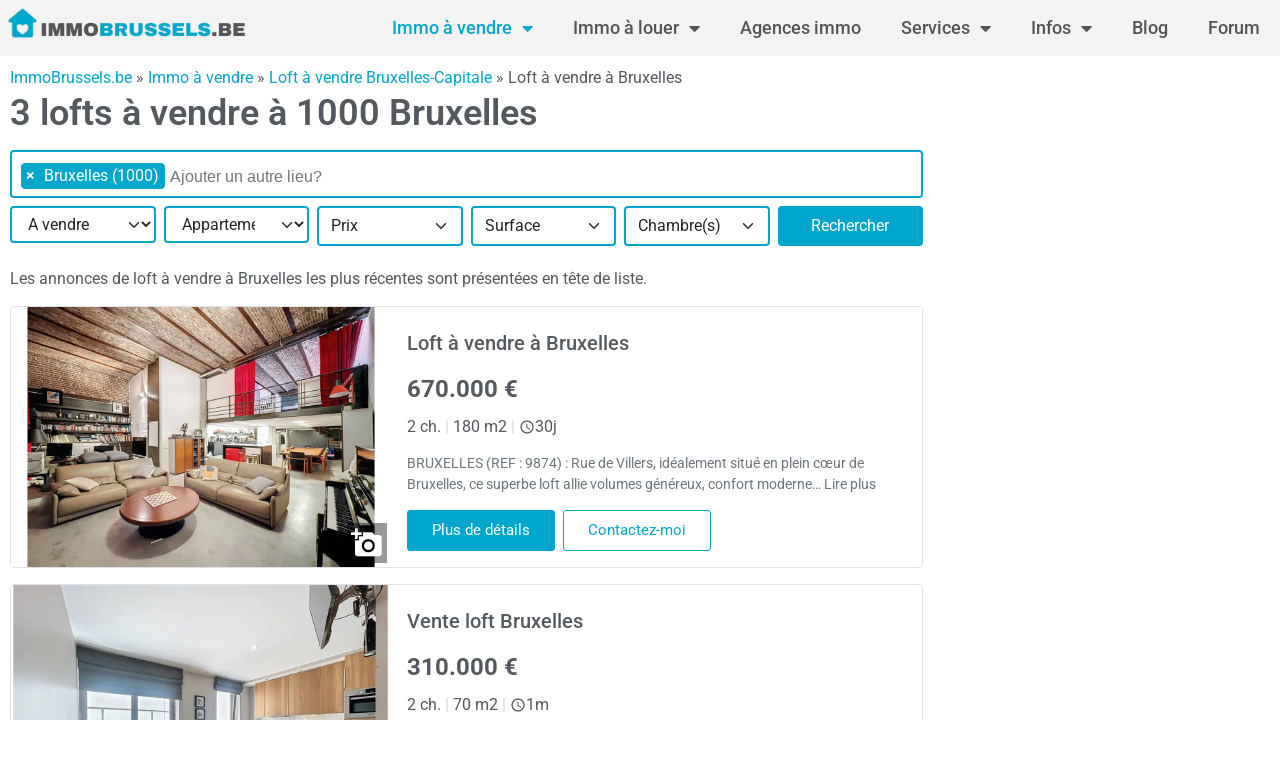

--- FILE ---
content_type: text/html; charset=UTF-8
request_url: https://www.immobrussels.be/fr/immo-a-vendre/loft/bruxelles-1000/
body_size: 20637
content:
<!doctype html>
<html lang="fr-BE">
<head>
	<meta charset="UTF-8">
	<meta name="viewport" content="width=device-width, initial-scale=1">
	<link rel="profile" href="https://gmpg.org/xfn/11">
	<meta name='robots' content='index, follow, max-image-preview:large, max-snippet:-1, max-video-preview:-1' />

	<!-- This site is optimized with the Yoast SEO Premium plugin v21.3 (Yoast SEO v26.7) - https://yoast.com/wordpress/plugins/seo/ -->
	<title>Loft à vendre Bruxelles #3 annonces sur 1000</title>
	<meta name="description" content="Vous cherchez un loft à vendre à Bruxelles CP 1000? Voici une liste de 3 annonces avec de grandes photos de lofts à vendre à Bruxelles" />
	<link rel="canonical" href="https://www.immobrussels.be/fr/immo-a-vendre/loft/bruxelles-1000/" />
	<meta property="og:locale" content="fr_FR" />
	<meta property="og:type" content="article" />
	<meta property="og:title" content="Loft à vendre Bruxelles #3 annonces sur 1000" />
	<meta property="og:url" content="https://www.immobrussels.be/fr/immo-a-vendre/loft/bruxelles-1000/" />
	<meta property="og:site_name" content="ImmoBrussels.be" />
	<meta name="twitter:card" content="summary_large_image" />
	<meta name="twitter:label1" content="Durée de lecture estimée" />
	<meta name="twitter:data1" content="1 minute" />
	<script type="application/ld+json" class="yoast-schema-graph">{"@context":"https://schema.org","@graph":[{"@type":"WebPage","@id":"https://www.immobrussels.be/fr/immo-a-vendre/maison/anderlecht-1070/","url":"https://www.immobrussels.be/fr/immo-a-vendre/maison/anderlecht-1070/","name":"Loft à vendre Bruxelles #3 annonces sur 1000 - ImmoBrussels.be","isPartOf":{"@id":"https://www.immobrussels.be/#website"},"datePublished":"-0001-11-30T00:00:00+00:00","breadcrumb":{"@id":"https://www.immobrussels.be/fr/immo-a-vendre/maison/anderlecht-1070/#breadcrumb"},"inLanguage":"fr-FR","potentialAction":[{"@type":"ReadAction","target":["https://www.immobrussels.be/fr/immo-a-vendre/maison/anderlecht-1070/"]}]},{"@type":"BreadcrumbList","@id":"https://www.immobrussels.be/fr/immo-a-vendre/maison/anderlecht-1070/#breadcrumb","itemListElement":[{"@type":"ListItem","position":1,"name":"ImmoBrussels.be","item":"https://www.immobrussels.be/fr/"},{"@type":"ListItem","position":2,"name":"Immo à vendre","item":"https://www.immobrussels.be/fr/immo-a-vendre/"},{"@type":"ListItem","position":3,"name":"Loft à vendre Bruxelles-Capitale","item":"https://www.immobrussels.be/fr/immo-a-vendre/loft/province-bruxelles-capitale/"},{"@type":"ListItem","position":4,"name":"Loft à vendre à Bruxelles"}]},{"@type":"WebSite","@id":"https://www.immobrussels.be/#website","url":"https://www.immobrussels.be/","name":"ImmoBrussels.be","description":"ImmoBrussels","publisher":{"@id":"https://www.immobrussels.be/#organization"},"potentialAction":[{"@type":"SearchAction","target":{"@type":"EntryPoint","urlTemplate":"https://www.immobrussels.be/?s={search_term_string}"},"query-input":{"@type":"PropertyValueSpecification","valueRequired":true,"valueName":"search_term_string"}}],"inLanguage":"fr-FR"},{"@type":"Organization","@id":"https://www.immobrussels.be/#organization","name":"ImmoBrussels","url":"https://www.immobrussels.be/","logo":{"@type":"ImageObject","inLanguage":"fr-FR","@id":"https://www.immobrussels.be/#/schema/logo/image/","url":"https://www.immobrussels.be/wp-content/uploads/sites/2/2021/08/cropped-Immobrussels-logo-3.png","contentUrl":"https://www.immobrussels.be/wp-content/uploads/sites/2/2021/08/cropped-Immobrussels-logo-3.png","width":350,"height":100,"caption":"ImmoBrussels"},"image":{"@id":"https://www.immobrussels.be/#/schema/logo/image/"}}]}</script>
	<!-- / Yoast SEO Premium plugin. -->


<link rel="alternate" type="application/rss+xml" title="ImmoBrussels.be &raquo; Flux" href="https://www.immobrussels.be/feed/" />
<link rel="alternate" type="application/rss+xml" title="ImmoBrussels.be &raquo; Flux des commentaires" href="https://www.immobrussels.be/comments/feed/" />
<link rel="alternate" title="oEmbed (JSON)" type="application/json+oembed" href="https://www.immobrussels.be/wp-json/oembed/1.0/embed?url=https%3A%2F%2Fwww.immobrussels.be%2Ffr%2Fimmo-a-vendre%2Flr%2F" />
<link rel="alternate" title="oEmbed (XML)" type="text/xml+oembed" href="https://www.immobrussels.be/wp-json/oembed/1.0/embed?url=https%3A%2F%2Fwww.immobrussels.be%2Ffr%2Fimmo-a-vendre%2Flr%2F&#038;format=xml" />
<style id='wp-img-auto-sizes-contain-inline-css'>
img:is([sizes=auto i],[sizes^="auto," i]){contain-intrinsic-size:3000px 1500px}
/*# sourceURL=wp-img-auto-sizes-contain-inline-css */
</style>
<link rel='stylesheet' id='formidable-css' href='https://www.immobrussels.be/wp-admin/admin-ajax.php?action=frmpro_css&#038;ver=12191547' media='all' />
<style id='wp-emoji-styles-inline-css'>

	img.wp-smiley, img.emoji {
		display: inline !important;
		border: none !important;
		box-shadow: none !important;
		height: 1em !important;
		width: 1em !important;
		margin: 0 0.07em !important;
		vertical-align: -0.1em !important;
		background: none !important;
		padding: 0 !important;
	}
/*# sourceURL=wp-emoji-styles-inline-css */
</style>
<link rel='stylesheet' id='jet-engine-frontend-css' href='https://www.immobrussels.be/wp-content/plugins/jet-engine/assets/css/frontend.css?ver=3.6.8' media='all' />
<style id='global-styles-inline-css'>
:root{--wp--preset--aspect-ratio--square: 1;--wp--preset--aspect-ratio--4-3: 4/3;--wp--preset--aspect-ratio--3-4: 3/4;--wp--preset--aspect-ratio--3-2: 3/2;--wp--preset--aspect-ratio--2-3: 2/3;--wp--preset--aspect-ratio--16-9: 16/9;--wp--preset--aspect-ratio--9-16: 9/16;--wp--preset--color--black: #000000;--wp--preset--color--cyan-bluish-gray: #abb8c3;--wp--preset--color--white: #ffffff;--wp--preset--color--pale-pink: #f78da7;--wp--preset--color--vivid-red: #cf2e2e;--wp--preset--color--luminous-vivid-orange: #ff6900;--wp--preset--color--luminous-vivid-amber: #fcb900;--wp--preset--color--light-green-cyan: #7bdcb5;--wp--preset--color--vivid-green-cyan: #00d084;--wp--preset--color--pale-cyan-blue: #8ed1fc;--wp--preset--color--vivid-cyan-blue: #0693e3;--wp--preset--color--vivid-purple: #9b51e0;--wp--preset--gradient--vivid-cyan-blue-to-vivid-purple: linear-gradient(135deg,rgb(6,147,227) 0%,rgb(155,81,224) 100%);--wp--preset--gradient--light-green-cyan-to-vivid-green-cyan: linear-gradient(135deg,rgb(122,220,180) 0%,rgb(0,208,130) 100%);--wp--preset--gradient--luminous-vivid-amber-to-luminous-vivid-orange: linear-gradient(135deg,rgb(252,185,0) 0%,rgb(255,105,0) 100%);--wp--preset--gradient--luminous-vivid-orange-to-vivid-red: linear-gradient(135deg,rgb(255,105,0) 0%,rgb(207,46,46) 100%);--wp--preset--gradient--very-light-gray-to-cyan-bluish-gray: linear-gradient(135deg,rgb(238,238,238) 0%,rgb(169,184,195) 100%);--wp--preset--gradient--cool-to-warm-spectrum: linear-gradient(135deg,rgb(74,234,220) 0%,rgb(151,120,209) 20%,rgb(207,42,186) 40%,rgb(238,44,130) 60%,rgb(251,105,98) 80%,rgb(254,248,76) 100%);--wp--preset--gradient--blush-light-purple: linear-gradient(135deg,rgb(255,206,236) 0%,rgb(152,150,240) 100%);--wp--preset--gradient--blush-bordeaux: linear-gradient(135deg,rgb(254,205,165) 0%,rgb(254,45,45) 50%,rgb(107,0,62) 100%);--wp--preset--gradient--luminous-dusk: linear-gradient(135deg,rgb(255,203,112) 0%,rgb(199,81,192) 50%,rgb(65,88,208) 100%);--wp--preset--gradient--pale-ocean: linear-gradient(135deg,rgb(255,245,203) 0%,rgb(182,227,212) 50%,rgb(51,167,181) 100%);--wp--preset--gradient--electric-grass: linear-gradient(135deg,rgb(202,248,128) 0%,rgb(113,206,126) 100%);--wp--preset--gradient--midnight: linear-gradient(135deg,rgb(2,3,129) 0%,rgb(40,116,252) 100%);--wp--preset--font-size--small: 13px;--wp--preset--font-size--medium: 20px;--wp--preset--font-size--large: 36px;--wp--preset--font-size--x-large: 42px;--wp--preset--spacing--20: 0.44rem;--wp--preset--spacing--30: 0.67rem;--wp--preset--spacing--40: 1rem;--wp--preset--spacing--50: 1.5rem;--wp--preset--spacing--60: 2.25rem;--wp--preset--spacing--70: 3.38rem;--wp--preset--spacing--80: 5.06rem;--wp--preset--shadow--natural: 6px 6px 9px rgba(0, 0, 0, 0.2);--wp--preset--shadow--deep: 12px 12px 50px rgba(0, 0, 0, 0.4);--wp--preset--shadow--sharp: 6px 6px 0px rgba(0, 0, 0, 0.2);--wp--preset--shadow--outlined: 6px 6px 0px -3px rgb(255, 255, 255), 6px 6px rgb(0, 0, 0);--wp--preset--shadow--crisp: 6px 6px 0px rgb(0, 0, 0);}:root { --wp--style--global--content-size: 800px;--wp--style--global--wide-size: 1200px; }:where(body) { margin: 0; }.wp-site-blocks > .alignleft { float: left; margin-right: 2em; }.wp-site-blocks > .alignright { float: right; margin-left: 2em; }.wp-site-blocks > .aligncenter { justify-content: center; margin-left: auto; margin-right: auto; }:where(.wp-site-blocks) > * { margin-block-start: 24px; margin-block-end: 0; }:where(.wp-site-blocks) > :first-child { margin-block-start: 0; }:where(.wp-site-blocks) > :last-child { margin-block-end: 0; }:root { --wp--style--block-gap: 24px; }:root :where(.is-layout-flow) > :first-child{margin-block-start: 0;}:root :where(.is-layout-flow) > :last-child{margin-block-end: 0;}:root :where(.is-layout-flow) > *{margin-block-start: 24px;margin-block-end: 0;}:root :where(.is-layout-constrained) > :first-child{margin-block-start: 0;}:root :where(.is-layout-constrained) > :last-child{margin-block-end: 0;}:root :where(.is-layout-constrained) > *{margin-block-start: 24px;margin-block-end: 0;}:root :where(.is-layout-flex){gap: 24px;}:root :where(.is-layout-grid){gap: 24px;}.is-layout-flow > .alignleft{float: left;margin-inline-start: 0;margin-inline-end: 2em;}.is-layout-flow > .alignright{float: right;margin-inline-start: 2em;margin-inline-end: 0;}.is-layout-flow > .aligncenter{margin-left: auto !important;margin-right: auto !important;}.is-layout-constrained > .alignleft{float: left;margin-inline-start: 0;margin-inline-end: 2em;}.is-layout-constrained > .alignright{float: right;margin-inline-start: 2em;margin-inline-end: 0;}.is-layout-constrained > .aligncenter{margin-left: auto !important;margin-right: auto !important;}.is-layout-constrained > :where(:not(.alignleft):not(.alignright):not(.alignfull)){max-width: var(--wp--style--global--content-size);margin-left: auto !important;margin-right: auto !important;}.is-layout-constrained > .alignwide{max-width: var(--wp--style--global--wide-size);}body .is-layout-flex{display: flex;}.is-layout-flex{flex-wrap: wrap;align-items: center;}.is-layout-flex > :is(*, div){margin: 0;}body .is-layout-grid{display: grid;}.is-layout-grid > :is(*, div){margin: 0;}body{padding-top: 0px;padding-right: 0px;padding-bottom: 0px;padding-left: 0px;}a:where(:not(.wp-element-button)){text-decoration: underline;}:root :where(.wp-element-button, .wp-block-button__link){background-color: #32373c;border-width: 0;color: #fff;font-family: inherit;font-size: inherit;font-style: inherit;font-weight: inherit;letter-spacing: inherit;line-height: inherit;padding-top: calc(0.667em + 2px);padding-right: calc(1.333em + 2px);padding-bottom: calc(0.667em + 2px);padding-left: calc(1.333em + 2px);text-decoration: none;text-transform: inherit;}.has-black-color{color: var(--wp--preset--color--black) !important;}.has-cyan-bluish-gray-color{color: var(--wp--preset--color--cyan-bluish-gray) !important;}.has-white-color{color: var(--wp--preset--color--white) !important;}.has-pale-pink-color{color: var(--wp--preset--color--pale-pink) !important;}.has-vivid-red-color{color: var(--wp--preset--color--vivid-red) !important;}.has-luminous-vivid-orange-color{color: var(--wp--preset--color--luminous-vivid-orange) !important;}.has-luminous-vivid-amber-color{color: var(--wp--preset--color--luminous-vivid-amber) !important;}.has-light-green-cyan-color{color: var(--wp--preset--color--light-green-cyan) !important;}.has-vivid-green-cyan-color{color: var(--wp--preset--color--vivid-green-cyan) !important;}.has-pale-cyan-blue-color{color: var(--wp--preset--color--pale-cyan-blue) !important;}.has-vivid-cyan-blue-color{color: var(--wp--preset--color--vivid-cyan-blue) !important;}.has-vivid-purple-color{color: var(--wp--preset--color--vivid-purple) !important;}.has-black-background-color{background-color: var(--wp--preset--color--black) !important;}.has-cyan-bluish-gray-background-color{background-color: var(--wp--preset--color--cyan-bluish-gray) !important;}.has-white-background-color{background-color: var(--wp--preset--color--white) !important;}.has-pale-pink-background-color{background-color: var(--wp--preset--color--pale-pink) !important;}.has-vivid-red-background-color{background-color: var(--wp--preset--color--vivid-red) !important;}.has-luminous-vivid-orange-background-color{background-color: var(--wp--preset--color--luminous-vivid-orange) !important;}.has-luminous-vivid-amber-background-color{background-color: var(--wp--preset--color--luminous-vivid-amber) !important;}.has-light-green-cyan-background-color{background-color: var(--wp--preset--color--light-green-cyan) !important;}.has-vivid-green-cyan-background-color{background-color: var(--wp--preset--color--vivid-green-cyan) !important;}.has-pale-cyan-blue-background-color{background-color: var(--wp--preset--color--pale-cyan-blue) !important;}.has-vivid-cyan-blue-background-color{background-color: var(--wp--preset--color--vivid-cyan-blue) !important;}.has-vivid-purple-background-color{background-color: var(--wp--preset--color--vivid-purple) !important;}.has-black-border-color{border-color: var(--wp--preset--color--black) !important;}.has-cyan-bluish-gray-border-color{border-color: var(--wp--preset--color--cyan-bluish-gray) !important;}.has-white-border-color{border-color: var(--wp--preset--color--white) !important;}.has-pale-pink-border-color{border-color: var(--wp--preset--color--pale-pink) !important;}.has-vivid-red-border-color{border-color: var(--wp--preset--color--vivid-red) !important;}.has-luminous-vivid-orange-border-color{border-color: var(--wp--preset--color--luminous-vivid-orange) !important;}.has-luminous-vivid-amber-border-color{border-color: var(--wp--preset--color--luminous-vivid-amber) !important;}.has-light-green-cyan-border-color{border-color: var(--wp--preset--color--light-green-cyan) !important;}.has-vivid-green-cyan-border-color{border-color: var(--wp--preset--color--vivid-green-cyan) !important;}.has-pale-cyan-blue-border-color{border-color: var(--wp--preset--color--pale-cyan-blue) !important;}.has-vivid-cyan-blue-border-color{border-color: var(--wp--preset--color--vivid-cyan-blue) !important;}.has-vivid-purple-border-color{border-color: var(--wp--preset--color--vivid-purple) !important;}.has-vivid-cyan-blue-to-vivid-purple-gradient-background{background: var(--wp--preset--gradient--vivid-cyan-blue-to-vivid-purple) !important;}.has-light-green-cyan-to-vivid-green-cyan-gradient-background{background: var(--wp--preset--gradient--light-green-cyan-to-vivid-green-cyan) !important;}.has-luminous-vivid-amber-to-luminous-vivid-orange-gradient-background{background: var(--wp--preset--gradient--luminous-vivid-amber-to-luminous-vivid-orange) !important;}.has-luminous-vivid-orange-to-vivid-red-gradient-background{background: var(--wp--preset--gradient--luminous-vivid-orange-to-vivid-red) !important;}.has-very-light-gray-to-cyan-bluish-gray-gradient-background{background: var(--wp--preset--gradient--very-light-gray-to-cyan-bluish-gray) !important;}.has-cool-to-warm-spectrum-gradient-background{background: var(--wp--preset--gradient--cool-to-warm-spectrum) !important;}.has-blush-light-purple-gradient-background{background: var(--wp--preset--gradient--blush-light-purple) !important;}.has-blush-bordeaux-gradient-background{background: var(--wp--preset--gradient--blush-bordeaux) !important;}.has-luminous-dusk-gradient-background{background: var(--wp--preset--gradient--luminous-dusk) !important;}.has-pale-ocean-gradient-background{background: var(--wp--preset--gradient--pale-ocean) !important;}.has-electric-grass-gradient-background{background: var(--wp--preset--gradient--electric-grass) !important;}.has-midnight-gradient-background{background: var(--wp--preset--gradient--midnight) !important;}.has-small-font-size{font-size: var(--wp--preset--font-size--small) !important;}.has-medium-font-size{font-size: var(--wp--preset--font-size--medium) !important;}.has-large-font-size{font-size: var(--wp--preset--font-size--large) !important;}.has-x-large-font-size{font-size: var(--wp--preset--font-size--x-large) !important;}
:root :where(.wp-block-pullquote){font-size: 1.5em;line-height: 1.6;}
/*# sourceURL=global-styles-inline-css */
</style>
<link rel='stylesheet' id='hello-elementor-css' href='https://www.immobrussels.be/wp-content/themes/hello-elementor/assets/css/reset.css?ver=3.4.5' media='all' />
<link rel='stylesheet' id='hello-elementor-theme-style-css' href='https://www.immobrussels.be/wp-content/themes/hello-elementor/assets/css/theme.css?ver=3.4.5' media='all' />
<link rel='stylesheet' id='hello-elementor-header-footer-css' href='https://www.immobrussels.be/wp-content/themes/hello-elementor/assets/css/header-footer.css?ver=3.4.5' media='all' />
<link rel='stylesheet' id='elementor-frontend-css' href='https://www.immobrussels.be/wp-content/plugins/elementor/assets/css/frontend.min.css?ver=3.34.1' media='all' />
<link rel='stylesheet' id='elementor-post-242-css' href='https://www.immobrussels.be/wp-content/uploads/sites/2/elementor/css/post-242.css?ver=1767836549' media='all' />
<link rel='stylesheet' id='select2-css' href='https://www.immobrussels.be/wp-content/themes/hello-elementor-immo-child/public/assets/vendor/select2/select2.min.css?ver=4.1.0' media='all' />
<link rel='stylesheet' id='dp-theme-css' href='https://www.immobrussels.be/wp-content/themes/hello-elementor-immo-child/public/assets/css/app.min.css?ver=1.17.0' media='all' />
<link rel='stylesheet' id='jet-popup-frontend-css' href='https://www.immobrussels.be/wp-content/plugins/jet-popup/assets/css/jet-popup-frontend.css?ver=2.0.14.1' media='all' />
<link rel='stylesheet' id='widget-image-css' href='https://www.immobrussels.be/wp-content/plugins/elementor/assets/css/widget-image.min.css?ver=3.34.1' media='all' />
<link rel='stylesheet' id='widget-nav-menu-css' href='https://www.immobrussels.be/wp-content/plugins/elementor-pro/assets/css/widget-nav-menu.min.css?ver=3.28.3' media='all' />
<link rel='stylesheet' id='widget-share-buttons-css' href='https://www.immobrussels.be/wp-content/plugins/elementor-pro/assets/css/widget-share-buttons.min.css?ver=3.28.3' media='all' />
<link rel='stylesheet' id='e-apple-webkit-css' href='https://www.immobrussels.be/wp-content/plugins/elementor/assets/css/conditionals/apple-webkit.min.css?ver=3.34.1' media='all' />
<link rel='stylesheet' id='elementor-icons-shared-0-css' href='https://www.immobrussels.be/wp-content/plugins/elementor/assets/lib/font-awesome/css/fontawesome.min.css?ver=5.15.3' media='all' />
<link rel='stylesheet' id='elementor-icons-fa-solid-css' href='https://www.immobrussels.be/wp-content/plugins/elementor/assets/lib/font-awesome/css/solid.min.css?ver=5.15.3' media='all' />
<link rel='stylesheet' id='elementor-icons-fa-brands-css' href='https://www.immobrussels.be/wp-content/plugins/elementor/assets/lib/font-awesome/css/brands.min.css?ver=5.15.3' media='all' />
<link rel='stylesheet' id='widget-divider-css' href='https://www.immobrussels.be/wp-content/plugins/elementor/assets/css/widget-divider.min.css?ver=3.34.1' media='all' />
<link rel='stylesheet' id='widget-heading-css' href='https://www.immobrussels.be/wp-content/plugins/elementor/assets/css/widget-heading.min.css?ver=3.34.1' media='all' />
<link rel='stylesheet' id='widget-icon-list-css' href='https://www.immobrussels.be/wp-content/plugins/elementor/assets/css/widget-icon-list.min.css?ver=3.34.1' media='all' />
<link rel='stylesheet' id='elementor-icons-css' href='https://www.immobrussels.be/wp-content/plugins/elementor/assets/lib/eicons/css/elementor-icons.min.css?ver=5.45.0' media='all' />
<link rel='stylesheet' id='widget-icon-box-css' href='https://www.immobrussels.be/wp-content/plugins/elementor/assets/css/widget-icon-box.min.css?ver=3.34.1' media='all' />
<link rel='stylesheet' id='e-sticky-css' href='https://www.immobrussels.be/wp-content/plugins/elementor-pro/assets/css/modules/sticky.min.css?ver=3.28.3' media='all' />
<link rel='stylesheet' id='elementor-post-351-css' href='https://www.immobrussels.be/wp-content/uploads/sites/2/elementor/css/post-351.css?ver=1767836574' media='all' />
<link rel='stylesheet' id='elementor-post-35-css' href='https://www.immobrussels.be/wp-content/uploads/sites/2/elementor/css/post-35.css?ver=1767836549' media='all' />
<link rel='stylesheet' id='elementor-post-58-css' href='https://www.immobrussels.be/wp-content/uploads/sites/2/elementor/css/post-58.css?ver=1767836549' media='all' />
<link rel='stylesheet' id='elementor-gf-local-roboto-css' href='https://www.immobrussels.be/wp-content/uploads/sites/2/elementor/google-fonts/css/roboto.css?ver=1742261734' media='all' />
<link rel='stylesheet' id='elementor-gf-local-robotoslab-css' href='https://www.immobrussels.be/wp-content/uploads/sites/2/elementor/google-fonts/css/robotoslab.css?ver=1742261737' media='all' />
<script src="https://www.immobrussels.be/wp-includes/js/jquery/jquery.min.js?ver=3.7.1" id="jquery-core-js"></script>
<script src="https://www.immobrussels.be/wp-includes/js/jquery/jquery-migrate.min.js?ver=3.4.1" id="jquery-migrate-js"></script>
<link rel="https://api.w.org/" href="https://www.immobrussels.be/wp-json/" /><link rel="alternate" title="JSON" type="application/json" href="https://www.immobrussels.be/wp-json/wp/v2/pages/323" /><link rel="EditURI" type="application/rsd+xml" title="RSD" href="https://www.immobrussels.be/xmlrpc.php?rsd" />
<meta name="generator" content="WordPress 6.9" />
<script type="text/javascript">document.documentElement.className += " js";</script>

		<script>
		(function(h,o,t,j,a,r){
			h.hj=h.hj||function(){(h.hj.q=h.hj.q||[]).push(arguments)};
			h._hjSettings={hjid:344178,hjsv:5};
			a=o.getElementsByTagName('head')[0];
			r=o.createElement('script');r.async=1;
			r.src=t+h._hjSettings.hjid+j+h._hjSettings.hjsv;
			a.appendChild(r);
		})(window,document,'//static.hotjar.com/c/hotjar-','.js?sv=');
		</script>
		<meta name="generator" content="Elementor 3.34.1; features: additional_custom_breakpoints; settings: css_print_method-external, google_font-enabled, font_display-auto">
			<style>
				.e-con.e-parent:nth-of-type(n+4):not(.e-lazyloaded):not(.e-no-lazyload),
				.e-con.e-parent:nth-of-type(n+4):not(.e-lazyloaded):not(.e-no-lazyload) * {
					background-image: none !important;
				}
				@media screen and (max-height: 1024px) {
					.e-con.e-parent:nth-of-type(n+3):not(.e-lazyloaded):not(.e-no-lazyload),
					.e-con.e-parent:nth-of-type(n+3):not(.e-lazyloaded):not(.e-no-lazyload) * {
						background-image: none !important;
					}
				}
				@media screen and (max-height: 640px) {
					.e-con.e-parent:nth-of-type(n+2):not(.e-lazyloaded):not(.e-no-lazyload),
					.e-con.e-parent:nth-of-type(n+2):not(.e-lazyloaded):not(.e-no-lazyload) * {
						background-image: none !important;
					}
				}
			</style>
			<link rel="icon" href="https://www.immobrussels.be/wp-content/uploads/sites/2/2021/08/Favicon-Immo-150x150.png" sizes="32x32" />
<link rel="icon" href="https://www.immobrussels.be/wp-content/uploads/sites/2/2021/08/Favicon-Immo.png" sizes="192x192" />
<link rel="apple-touch-icon" href="https://www.immobrussels.be/wp-content/uploads/sites/2/2021/08/Favicon-Immo.png" />
<meta name="msapplication-TileImage" content="https://www.immobrussels.be/wp-content/uploads/sites/2/2021/08/Favicon-Immo.png" />
<link rel="alternate" href="https://www.immobrussels.be/fr/immo-a-vendre/loft/bruxelles-1000/" hreflang="fr"><link rel="alternate" href="https://www.immobrussels.be/nl/immo-te-koop/loft/brussel-1000/" hreflang="nl"><script async src="https://pagead2.googlesyndication.com/pagead/js/adsbygoogle.js?client=ca-pub-8874283036850203" crossorigin="anonymous"></script><svg aria-hidden="true" style="position: absolute; width: 0; height: 0; overflow: hidden;" version="1.1" xmlns="http://www.w3.org/2000/svg" xmlns:xlink="http://www.w3.org/1999/xlink">
<defs>
<symbol id="star" viewBox="0 0 24 24">
<path d="M12 17.25l-6.188 3.75 1.641-7.031-5.438-4.734 7.172-0.609 2.813-6.609 2.813 6.609 7.172 0.609-5.438 4.734 1.641 7.031z"></path>
</symbol>
<symbol id="star_half" viewBox="0 0 24 24">
<path d="M12 15.422l3.75 2.25-0.984-4.266 3.328-2.906-4.406-0.375-1.688-4.031v9.328zM21.984 9.234l-5.438 4.734 1.641 7.031-6.188-3.75-6.188 3.75 1.641-7.031-5.438-4.734 7.172-0.609 2.813-6.609 2.813 6.609z"></path>
</symbol>
<symbol id="star_outline" viewBox="0 0 24 24">
<path d="M12 15.422l3.75 2.25-0.984-4.266 3.328-2.906-4.406-0.375-1.688-4.031-1.688 4.031-4.406 0.375 3.328 2.906-0.984 4.266zM21.984 9.234l-5.438 4.734 1.641 7.031-6.188-3.75-6.188 3.75 1.641-7.031-5.438-4.734 7.172-0.609 2.813-6.609 2.813 6.609z"></path>
</symbol>
<symbol id="person" viewBox="0 0 24 24">
<path d="M12 14.016q2.531 0 5.273 1.102t2.742 2.883v2.016h-16.031v-2.016q0-1.781 2.742-2.883t5.273-1.102zM12 12q-1.641 0-2.813-1.172t-1.172-2.813 1.172-2.836 2.813-1.195 2.813 1.195 1.172 2.836-1.172 2.813-2.813 1.172z"></path>
</symbol>
<symbol id="tune" viewBox="0 0 24 24">
<path d="M15 9v-6h2.016v2.016h3.984v1.969h-3.984v2.016h-2.016zM21 12.984h-9.984v-1.969h9.984v1.969zM6.984 9h2.016v6h-2.016v-2.016h-3.984v-1.969h3.984v-2.016zM12.984 21h-1.969v-6h1.969v2.016h8.016v1.969h-8.016v2.016zM3 5.016h9.984v1.969h-9.984v-1.969zM3 17.016h6v1.969h-6v-1.969z"></path>
</symbol>
<symbol id="sort" viewBox="0 0 24 24">
<path d="M3 12.984v-1.969h12v1.969h-12zM3 6h18v2.016h-18v-2.016zM3 18v-2.016h6v2.016h-6z"></path>
</symbol>
<symbol id="notifications" viewBox="0 0 24 24">
<path d="M18 15.984l2.016 2.016v0.984h-16.031v-0.984l2.016-2.016v-4.969q0-2.344 1.195-4.078t3.305-2.25v-0.703q0-0.609 0.422-1.055t1.078-0.445 1.078 0.445 0.422 1.055v0.703q2.109 0.516 3.305 2.25t1.195 4.078v4.969zM12 21.984q-0.844 0-1.43-0.563t-0.586-1.406h4.031q0 0.797-0.609 1.383t-1.406 0.586z"></path>
</symbol>
</defs>
</svg>
<!-- noptimize -->
<script type="text/javascript">
	(function (i, s, o, g, r, a, m) {
		i['GoogleAnalyticsObject'] = r;
		i[r] = i[r] || function () {
				(i[r].q = i[r].q || []).push(arguments)
			}, i[r].l = 1 * new Date();
		a = s.createElement(o),
			m = s.getElementsByTagName(o)[0];
		a.async = 1;
		a.src = g;
		m.parentNode.insertBefore(a, m)
	})(window, document, 'script', '//www.google-analytics.com/analytics.js', '__gaTracker');

	__gaTracker('create', 'UA-120139-1', 'auto');
	__gaTracker('set', 'forceSSL', true);
		__gaTracker('send', 'pageview');
	</script>
<!-- /noptimize --></head>
<body class="wp-singular page-template-default page page-id-323 page-parent page-child parent-pageid-11 wp-custom-logo wp-embed-responsive wp-theme-hello-elementor wp-child-theme-hello-elementor-immo-child hello-elementor-default elementor-default elementor-kit-242 elementor-page elementor-page-351">


<a class="skip-link screen-reader-text" href="#content">Aller au contenu</a>

		<div data-elementor-type="header" data-elementor-id="35" class="elementor elementor-35 elementor-location-header" data-elementor-post-type="elementor_library">
					<header class="elementor-section elementor-top-section elementor-element elementor-element-a139932 elementor-section-boxed elementor-section-height-default elementor-section-height-default" data-id="a139932" data-element_type="section" data-settings="{&quot;background_background&quot;:&quot;classic&quot;}">
						<div class="elementor-container elementor-column-gap-default">
					<div class="elementor-column elementor-col-100 elementor-top-column elementor-element elementor-element-f6b687a" data-id="f6b687a" data-element_type="column">
			<div class="elementor-widget-wrap elementor-element-populated">
						<div class="elementor-element elementor-element-ca6024a elementor-widget__width-auto elementor-widget elementor-widget-image" data-id="ca6024a" data-element_type="widget" data-widget_type="image.default">
				<div class="elementor-widget-container">
																<a href="/fr/">
							<img width="344" height="50" src="https://www.immobrussels.be/wp-content/uploads/sites/2/2021/10/cropped-Immobrussels.be-logo.png" class="attachment-full size-full wp-image-6119" alt="Logo Immobrussels" srcset="https://www.immobrussels.be/wp-content/uploads/sites/2/2021/10/cropped-Immobrussels.be-logo.png 344w, https://www.immobrussels.be/wp-content/uploads/sites/2/2021/10/cropped-Immobrussels.be-logo-300x44.png 300w" sizes="(max-width: 344px) 100vw, 344px" />								</a>
															</div>
				</div>
				<div class="elementor-element elementor-element-20fa08c elementor-nav-menu__text-align-center elementor-widget__width-auto elementor-nav-menu__align-start elementor-nav-menu--stretch elementor-nav-menu--dropdown-tablet elementor-nav-menu--toggle elementor-nav-menu--burger elementor-widget elementor-widget-nav-menu" data-id="20fa08c" data-element_type="widget" data-settings="{&quot;full_width&quot;:&quot;stretch&quot;,&quot;layout&quot;:&quot;horizontal&quot;,&quot;submenu_icon&quot;:{&quot;value&quot;:&quot;&lt;i class=\&quot;fas fa-caret-down\&quot;&gt;&lt;\/i&gt;&quot;,&quot;library&quot;:&quot;fa-solid&quot;},&quot;toggle&quot;:&quot;burger&quot;}" data-widget_type="nav-menu.default">
				<div class="elementor-widget-container">
								<nav aria-label="Menu" class="elementor-nav-menu--main elementor-nav-menu__container elementor-nav-menu--layout-horizontal e--pointer-underline e--animation-none">
				<ul id="menu-1-20fa08c" class="elementor-nav-menu"><li class="menu-item menu-item-type-post_type menu-item-object-page current-menu-item page_item page-item-323 current_page_item menu-item-has-children menu-item-543"><a href="https://www.immobrussels.be/fr/immo-a-vendre/" aria-current="page" class="elementor-item elementor-item-active">Immo à vendre</a>
<ul class="sub-menu elementor-nav-menu--dropdown">
	<li class="menu-item menu-item-type-custom menu-item-object-custom menu-item-7662"><a href="https://www.immobrussels.be/fr/immo-a-vendre/maison/province-bruxelles-capitale/" class="elementor-sub-item">Maison à vendre à Bruxelles</a></li>
	<li class="menu-item menu-item-type-custom menu-item-object-custom menu-item-1404"><a href="/fr/immo-a-vendre/appartement/province-bruxelles-capitale/" class="elementor-sub-item">Appartement à vendre à Bruxelles</a></li>
</ul>
</li>
<li class="menu-item menu-item-type-post_type menu-item-object-page menu-item-has-children menu-item-544"><a href="https://www.immobrussels.be/fr/immo-a-louer/" class="elementor-item">Immo à louer</a>
<ul class="sub-menu elementor-nav-menu--dropdown">
	<li class="menu-item menu-item-type-custom menu-item-object-custom menu-item-2341"><a href="/fr/immo-a-louer/maison/province-bruxelles-capitale/" class="elementor-sub-item">Maison à louer à Bruxelles</a></li>
	<li class="menu-item menu-item-type-custom menu-item-object-custom menu-item-2342"><a href="/fr/immo-a-louer/appartement/province-bruxelles-capitale/" class="elementor-sub-item">Appartement à louer à Bruxelles</a></li>
</ul>
</li>
<li class="menu-item menu-item-type-post_type menu-item-object-page menu-item-2340"><a href="https://www.immobrussels.be/fr/agences-immobilieres/" class="elementor-item">Agences immo</a></li>
<li class="menu-item menu-item-type-post_type menu-item-object-page menu-item-has-children menu-item-42"><a href="https://www.immobrussels.be/fr/comparateur-services-immobiliers/" class="elementor-item">Services</a>
<ul class="sub-menu elementor-nav-menu--dropdown">
	<li class="menu-item menu-item-type-post_type menu-item-object-page menu-item-7060"><a href="https://www.immobrussels.be/fr/estimation-immobiliere-bruxelles/" class="elementor-sub-item">Estimation immobilière Bruxelles</a></li>
	<li class="menu-item menu-item-type-post_type menu-item-object-page menu-item-2344"><a href="https://www.immobrussels.be/fr/syndic-de-copropriete-bruxelles/" class="elementor-sub-item">Syndic de copropriété à Bruxelles</a></li>
	<li class="menu-item menu-item-type-post_type menu-item-object-page menu-item-6294"><a href="https://www.immobrussels.be/fr/garantie-locative-bruxelles/" class="elementor-sub-item">Garantie locative Bruxelles</a></li>
	<li class="menu-item menu-item-type-post_type menu-item-object-page menu-item-8388"><a href="https://www.immobrussels.be/fr/gestion-patrimoine-immobilier-bruxelles/" class="elementor-sub-item">Gestionnaires de Patrimoine immobilier Bruxelles</a></li>
	<li class="menu-item menu-item-type-post_type menu-item-object-page menu-item-2345"><a href="https://www.immobrussels.be/fr/etat-des-lieux-bruxelles/" class="elementor-sub-item">État des lieux Bruxelles</a></li>
	<li class="menu-item menu-item-type-post_type menu-item-object-page menu-item-7089"><a href="https://www.immobrussels.be/fr/pret-hypothecaire-bruxelles/" class="elementor-sub-item">Prêt hypothécaire Bruxelles</a></li>
	<li class="menu-item menu-item-type-post_type menu-item-object-page menu-item-8357"><a href="https://www.immobrussels.be/fr/pret-travaux-bruxelles/" class="elementor-sub-item">Prêt travaux Bruxelles</a></li>
	<li class="menu-item menu-item-type-post_type menu-item-object-page menu-item-7086"><a href="https://www.immobrussels.be/fr/chasseur-immobilier/" class="elementor-sub-item">Chasseurs Immobiliers</a></li>
</ul>
</li>
<li class="menu-item menu-item-type-post_type menu-item-object-page menu-item-has-children menu-item-4449"><a href="https://www.immobrussels.be/fr/infos/" class="elementor-item">Infos</a>
<ul class="sub-menu elementor-nav-menu--dropdown">
	<li class="menu-item menu-item-type-post_type menu-item-object-page menu-item-4893"><a href="https://www.immobrussels.be/fr/comment-devenir-agent-immobilier/" class="elementor-sub-item">Devenir agent immobilier</a></li>
	<li class="menu-item menu-item-type-post_type menu-item-object-page menu-item-4999"><a href="https://www.immobrussels.be/fr/communes-bruxelles/" class="elementor-sub-item">Les 19 communes de Bruxelles</a></li>
	<li class="menu-item menu-item-type-custom menu-item-object-custom menu-item-5762"><a href="/fr/quartier/" class="elementor-sub-item">Les 118 quartiers de Bruxelles</a></li>
</ul>
</li>
<li class="menu-item menu-item-type-post_type menu-item-object-page menu-item-7913"><a href="https://www.immobrussels.be/fr/blog/" class="elementor-item">Blog</a></li>
<li class="menu-item menu-item-type-post_type menu-item-object-page menu-item-6864"><a href="https://www.immobrussels.be/fr/faq/" class="elementor-item">Forum</a></li>
</ul>			</nav>
					<div class="elementor-menu-toggle" role="button" tabindex="0" aria-label="Permuter le menu" aria-expanded="false">
			<i aria-hidden="true" role="presentation" class="elementor-menu-toggle__icon--open eicon-menu-bar"></i><i aria-hidden="true" role="presentation" class="elementor-menu-toggle__icon--close eicon-close"></i>		</div>
					<nav class="elementor-nav-menu--dropdown elementor-nav-menu__container" aria-hidden="true">
				<ul id="menu-2-20fa08c" class="elementor-nav-menu"><li class="menu-item menu-item-type-post_type menu-item-object-page current-menu-item page_item page-item-323 current_page_item menu-item-has-children menu-item-543"><a href="https://www.immobrussels.be/fr/immo-a-vendre/" aria-current="page" class="elementor-item elementor-item-active" tabindex="-1">Immo à vendre</a>
<ul class="sub-menu elementor-nav-menu--dropdown">
	<li class="menu-item menu-item-type-custom menu-item-object-custom menu-item-7662"><a href="https://www.immobrussels.be/fr/immo-a-vendre/maison/province-bruxelles-capitale/" class="elementor-sub-item" tabindex="-1">Maison à vendre à Bruxelles</a></li>
	<li class="menu-item menu-item-type-custom menu-item-object-custom menu-item-1404"><a href="/fr/immo-a-vendre/appartement/province-bruxelles-capitale/" class="elementor-sub-item" tabindex="-1">Appartement à vendre à Bruxelles</a></li>
</ul>
</li>
<li class="menu-item menu-item-type-post_type menu-item-object-page menu-item-has-children menu-item-544"><a href="https://www.immobrussels.be/fr/immo-a-louer/" class="elementor-item" tabindex="-1">Immo à louer</a>
<ul class="sub-menu elementor-nav-menu--dropdown">
	<li class="menu-item menu-item-type-custom menu-item-object-custom menu-item-2341"><a href="/fr/immo-a-louer/maison/province-bruxelles-capitale/" class="elementor-sub-item" tabindex="-1">Maison à louer à Bruxelles</a></li>
	<li class="menu-item menu-item-type-custom menu-item-object-custom menu-item-2342"><a href="/fr/immo-a-louer/appartement/province-bruxelles-capitale/" class="elementor-sub-item" tabindex="-1">Appartement à louer à Bruxelles</a></li>
</ul>
</li>
<li class="menu-item menu-item-type-post_type menu-item-object-page menu-item-2340"><a href="https://www.immobrussels.be/fr/agences-immobilieres/" class="elementor-item" tabindex="-1">Agences immo</a></li>
<li class="menu-item menu-item-type-post_type menu-item-object-page menu-item-has-children menu-item-42"><a href="https://www.immobrussels.be/fr/comparateur-services-immobiliers/" class="elementor-item" tabindex="-1">Services</a>
<ul class="sub-menu elementor-nav-menu--dropdown">
	<li class="menu-item menu-item-type-post_type menu-item-object-page menu-item-7060"><a href="https://www.immobrussels.be/fr/estimation-immobiliere-bruxelles/" class="elementor-sub-item" tabindex="-1">Estimation immobilière Bruxelles</a></li>
	<li class="menu-item menu-item-type-post_type menu-item-object-page menu-item-2344"><a href="https://www.immobrussels.be/fr/syndic-de-copropriete-bruxelles/" class="elementor-sub-item" tabindex="-1">Syndic de copropriété à Bruxelles</a></li>
	<li class="menu-item menu-item-type-post_type menu-item-object-page menu-item-6294"><a href="https://www.immobrussels.be/fr/garantie-locative-bruxelles/" class="elementor-sub-item" tabindex="-1">Garantie locative Bruxelles</a></li>
	<li class="menu-item menu-item-type-post_type menu-item-object-page menu-item-8388"><a href="https://www.immobrussels.be/fr/gestion-patrimoine-immobilier-bruxelles/" class="elementor-sub-item" tabindex="-1">Gestionnaires de Patrimoine immobilier Bruxelles</a></li>
	<li class="menu-item menu-item-type-post_type menu-item-object-page menu-item-2345"><a href="https://www.immobrussels.be/fr/etat-des-lieux-bruxelles/" class="elementor-sub-item" tabindex="-1">État des lieux Bruxelles</a></li>
	<li class="menu-item menu-item-type-post_type menu-item-object-page menu-item-7089"><a href="https://www.immobrussels.be/fr/pret-hypothecaire-bruxelles/" class="elementor-sub-item" tabindex="-1">Prêt hypothécaire Bruxelles</a></li>
	<li class="menu-item menu-item-type-post_type menu-item-object-page menu-item-8357"><a href="https://www.immobrussels.be/fr/pret-travaux-bruxelles/" class="elementor-sub-item" tabindex="-1">Prêt travaux Bruxelles</a></li>
	<li class="menu-item menu-item-type-post_type menu-item-object-page menu-item-7086"><a href="https://www.immobrussels.be/fr/chasseur-immobilier/" class="elementor-sub-item" tabindex="-1">Chasseurs Immobiliers</a></li>
</ul>
</li>
<li class="menu-item menu-item-type-post_type menu-item-object-page menu-item-has-children menu-item-4449"><a href="https://www.immobrussels.be/fr/infos/" class="elementor-item" tabindex="-1">Infos</a>
<ul class="sub-menu elementor-nav-menu--dropdown">
	<li class="menu-item menu-item-type-post_type menu-item-object-page menu-item-4893"><a href="https://www.immobrussels.be/fr/comment-devenir-agent-immobilier/" class="elementor-sub-item" tabindex="-1">Devenir agent immobilier</a></li>
	<li class="menu-item menu-item-type-post_type menu-item-object-page menu-item-4999"><a href="https://www.immobrussels.be/fr/communes-bruxelles/" class="elementor-sub-item" tabindex="-1">Les 19 communes de Bruxelles</a></li>
	<li class="menu-item menu-item-type-custom menu-item-object-custom menu-item-5762"><a href="/fr/quartier/" class="elementor-sub-item" tabindex="-1">Les 118 quartiers de Bruxelles</a></li>
</ul>
</li>
<li class="menu-item menu-item-type-post_type menu-item-object-page menu-item-7913"><a href="https://www.immobrussels.be/fr/blog/" class="elementor-item" tabindex="-1">Blog</a></li>
<li class="menu-item menu-item-type-post_type menu-item-object-page menu-item-6864"><a href="https://www.immobrussels.be/fr/faq/" class="elementor-item" tabindex="-1">Forum</a></li>
</ul>			</nav>
						</div>
				</div>
					</div>
		</div>
					</div>
		</header>
				</div>
		
<main id="content" class="site-main post-351 page type-page status-publish hentry">

	
	<div class="page-content">
				<div data-elementor-type="wp-page" data-elementor-id="351" class="elementor elementor-351" data-elementor-post-type="page">
						<section class="elementor-section elementor-top-section elementor-element elementor-element-534fb28 elementor-section-boxed elementor-section-height-default elementor-section-height-default" data-id="534fb28" data-element_type="section">
						<div class="elementor-container elementor-column-gap-default">
					<div class="elementor-column elementor-col-50 elementor-top-column elementor-element elementor-element-77e7e5f" data-id="77e7e5f" data-element_type="column">
			<div class="elementor-widget-wrap elementor-element-populated">
						<div class="elementor-element elementor-element-2ed6061 elementor-widget elementor-widget-shortcode" data-id="2ed6061" data-element_type="widget" data-widget_type="shortcode.default">
				<div class="elementor-widget-container">
							<div class="elementor-shortcode"><span class="wpseo-breadcrumb"><span><a href="https://www.immobrussels.be/fr/">ImmoBrussels.be</a></span> <span class="breadcrumb-separator">»</span> <span><a href="https://www.immobrussels.be/fr/immo-a-vendre/">Immo à vendre</a></span> <span class="breadcrumb-separator">»</span> <span><a href="https://www.immobrussels.be/fr/immo-a-vendre/loft/province-bruxelles-capitale/">Loft à vendre Bruxelles-Capitale</a></span> <span class="breadcrumb-separator-last">»</span> <span class="breadcrumb_last" aria-current="page">Loft à vendre à Bruxelles</span></span></div>
						</div>
				</div>
				<div class="elementor-element elementor-element-30a7acd elementor-widget elementor-widget-heading" data-id="30a7acd" data-element_type="widget" data-widget_type="heading.default">
				<div class="elementor-widget-container">
					<h1 class="elementor-heading-title elementor-size-default">3 lofts à vendre à 1000 Bruxelles</h1>				</div>
				</div>
				<div class="elementor-element elementor-element-e0a8fdd elementor-widget elementor-widget-text-editor" data-id="e0a8fdd" data-element_type="widget" data-widget_type="text-editor.default">
				<div class="elementor-widget-container">
									<p><div class="search-ads-form-container mb-3">
	<button class="elementor-button elementor-size-xs reverse d-flex align-items-center mb-3 d-sm-none" data-bs-toggle="collapse" data-bs-target="#searchAdsForm-6969cce3eddf8" aria-expanded="false" aria-controls="searchAdsForm-6969cce3eddf8">
		<svg class="icon">
			<use xlink:href="#tune"></use>
		</svg>
		<span class="ms-1">Critères de recherche</span>
	</button>
	<form id="searchAdsForm-6969cce3eddf8" action="https://www.immobrussels.be/fr/recherche/" class="form search-ads-form d-sm-block js-search-ads-form">
		<div class="mb-2">
			<select name="geoZones[]" id="geoZones-6969cce3eddf8" class="js-geozones-select form-control" multiple="multiple" data-placeholder="Ville ou code postal ou Province" data-placeholder2="Ajouter un autre lieu?">
									<option value="652" selected="selected">Bruxelles (1000)</option>
							</select>
		</div>
		<div class="row gx-2">
			<div class="col-md mb-2 mb-md-0">
				<select name="transactionType" id="transactionType-6969cce3eddf8" class="form-select shadow-none">
											<option value="1" selected>A vendre</option>
											<option value="2" >A louer</option>
									</select>
			</div>
			<div class="col-md mb-2 mb-md-0">
				<select name="propertyType" id="propertyType-6969cce3eddf8" class="form-select shadow-none">
											<option value="4" selected>Appartement</option>
											<option value="3" >Maison</option>
											<option value="3,4" >Maison et appartement</option>
											<option value="8" >Parking / garage</option>
											<option value="5" >Terrain</option>
											<option value="7" >Bureau</option>
											<option value="6" >Commerce</option>
											<option value="9" >Bâtiment industriel</option>
											<option value="10" >Autre</option>
									</select>
			</div>
			<div class="col-md mb-2 mb-md-0">
				<div class="dropdown price-dropdown">
				<span class="dropdown-toggle form-select" data-bs-toggle="dropdown" aria-expanded="false" data-bs-auto-close="outside" data-placeholder="Prix" data-suffix="&euro;">
					Prix				</span>

					<div class="dropdown-menu p-2">
						<div class="input-group mb-2">
							<span class="input-group-text input-group-label bg-transparent text-primary">Min.</span>
							<input type="text" name="priceMin" class="form-control shadow-none border border-light" placeholder="0" value="">
							<span class="input-group-text input-group-suffix bg-transparent">&euro;</span>
						</div>
						<div class="input-group mb-2">
							<span class="input-group-text input-group-label bg-transparent text-primary">Max.</span>
							<input type="text" name="priceMax" class="form-control shadow-none border border-light" placeholder="0" value="">
							<span class="input-group-text input-group-suffix bg-transparent">&euro;</span>
						</div>
						<button class="btn elementor-button reverse elementor-size-xs w-100">Reset</button>
					</div>
				</div>
			</div>
			<div class="col-md mb-2 mb-md-0">
				<div class="dropdown area-dropdown">
				<span class="dropdown-toggle form-select" data-bs-toggle="dropdown" aria-expanded="false" data-bs-auto-close="outside" data-placeholder="Surface" data-suffix="m2">
					Surface				</span>

					<div class="dropdown-menu p-2">
						<div class="input-group mb-2">
							<span class="input-group-text input-group-label bg-transparent text-primary">Min.</span>
							<input type="text" name="areaMin" class="form-control shadow-none border border-light" placeholder="0" value="">
							<span class="input-group-text input-group-suffix bg-transparent">m2</span>
						</div>
						<div class="input-group mb-2">
							<span class="input-group-text input-group-label bg-transparent text-primary">Max.</span>
							<input type="text" name="areaMax" class="form-control shadow-none border border-light" placeholder="0" value="">
							<span class="input-group-text input-group-suffix bg-transparent">m2</span>
						</div>
						<button class="btn elementor-button reverse elementor-size-xs w-100">Reset</button>
					</div>
				</div>
			</div>
			<div class="col-md mb-2 mb-md-0">
				<div class="dropdown bedrooms-dropdown">
				<span class="dropdown-toggle form-select" data-bs-toggle="dropdown" aria-expanded="false" data-bs-auto-close="outside" data-placeholder="Chambre(s)" data-suffix="ch.">
					Chambre(s)				</span>

					<div class="dropdown-menu p-2">
						<div class="input-group mb-2">
							<span class="input-group-text input-group-label bg-transparent text-primary">Min.</span>
							<input type="text" name="bedroomMin" class="form-control shadow-none border border-light" placeholder="0" value="">
						</div>
						<div class="input-group mb-2">
							<span class="input-group-text input-group-label bg-transparent text-primary">Max.</span>
							<input type="text" name="bedroomMax" class="form-control shadow-none border border-light" placeholder="0" value="">
						</div>
						<button class="btn elementor-button reverse elementor-size-xs w-100">Reset</button>
					</div>
				</div>
			</div>
			<div class="col-md">
				<button class="btn elementor-button text-white btn-submit w-100">Rechercher</button>
			</div>
		</div>
	</form>
</div></p>								</div>
				</div>
				<div class="elementor-element elementor-element-08f2cc2 elementor-widget elementor-widget-text-editor" data-id="08f2cc2" data-element_type="widget" data-widget_type="text-editor.default">
				<div class="elementor-widget-container">
									<p>Les annonces de loft à vendre à Bruxelles les plus récentes sont présentées en tête de liste.</p><p><div class="ads-result" data-total-count="3" data-page-size="30">
			
	<div class="ad row g-0 border rounded mb-3 position-relative overflow-hidden" data-id="650747">
		<div class="img-wrap col-lg-5">
						<img decoding="async" src="https://www.immobrussels.be/img/2025/12/17/757e908b37af439397a85fffbd1df24e/ff909e7e-bbad-46d0-8e1f-2a378b821066.jpg"   alt="Loft à vendre à Bruxelles 1000 670000.00€ 2 chambres 180.00m² - annonce 650747" class="img-cover"/>
							<img decoding="async" src="https://www.immobrussels.be/wp-content/themes/hello-elementor-immo-child/public/assets/img/more-photo.png" alt="photo" class="picto"/>
					</div>
		<div class="col-lg-7">
			<div class="p-3">
				<h3 class="fs-5">Loft à vendre à Bruxelles</h3>

									<p class="mb-2">
						<strong class="fs-4">670.000 &euro;</strong>
					</p>
								<p class="d-flex align-items-center">
					2 ch. <span class="opacity-25 px-1">|</span> 180 m2 <span class="opacity-25 px-1">|</span> <img decoding="async" src="https://www.immobrussels.be/wp-content/themes/hello-elementor-immo-child/public/assets/img/clock-16x16.png" alt="clock" class="picto"/> 30j				</p>

				<p class="text-muted fs-7">BRUXELLES (REF : 9874) : Rue de Villers, idéalement situé en plein cœur de Bruxelles, ce superbe loft allie volumes généreux, confort moderne&#8230; Lire plus</p>

				<div>
					<a href="https://immovlan.be/fr/detail/loft/a-vendre/1000/bruxelles/VBD65025?utm_source=immobrussels&amp;utm_medium=cpc&amp;utm_term=1000&amp;utm_campaign=app-for-sale-fr" target="_blank" rel="nofollow" data-aff="true" class="stretched-link elementor-button-link elementor-button mb-2 mb-sm-0 me-sm-1">Plus de détails</a>
											<a href="https://immovlan.be/fr/detail/loft/a-vendre/1000/bruxelles/VBD65025?utm_source=immobrussels&amp;utm_medium=cpc&amp;utm_term=1000&amp;utm_campaign=app-for-sale-fr" target="_blank" rel="nofollow" data-aff="true" class="elementor-button-link elementor-button reverse position-relative z-2">Contactez-moi</a>
									</div>
							</div>
		</div>
	</div>
	<div class="ad row g-0 border rounded mb-3 position-relative overflow-hidden" data-id="644432">
		<div class="img-wrap col-lg-5">
						<img decoding="async" src="https://www.immobrussels.be/img/2025/12/07/ed0f078d20784160bbf99e0cd7000980/4ee4483e-b9d0-476b-8668-024ca486df4b.jpg"   alt="Loft à vendre à Bruxelles 1000 310000.00€ 2 chambres 70.00m² - annonce 644432" class="img-cover"/>
							<img decoding="async" src="https://www.immobrussels.be/wp-content/themes/hello-elementor-immo-child/public/assets/img/more-photo.png" alt="photo" class="picto"/>
					</div>
		<div class="col-lg-7">
			<div class="p-3">
				<h3 class="fs-5">Vente loft Bruxelles</h3>

									<p class="mb-2">
						<strong class="fs-4">310.000 &euro;</strong>
					</p>
								<p class="d-flex align-items-center">
					2 ch. <span class="opacity-25 px-1">|</span> 70 m2 <span class="opacity-25 px-1">|</span> <img decoding="async" src="https://www.immobrussels.be/wp-content/themes/hello-elementor-immo-child/public/assets/img/clock-16x16.png" alt="clock" class="picto"/> 1m				</p>

				<p class="text-muted fs-7">PLACE SAINTE-CATHERINE : Situé dans une ruelle pittoresque, Loft meublé de +/- 70 m² avec terrasse (Actuellement divisé en deux studios, reconnu comme&#8230; Lire plus</p>

				<div>
					<a href="https://immovlan.be/fr/detail/loft/a-vendre/1000/bruxelles/VBD61363?utm_source=immobrussels&amp;utm_medium=cpc&amp;utm_term=1000&amp;utm_campaign=app-for-sale-fr" target="_blank" rel="nofollow" data-aff="true" class="stretched-link elementor-button-link elementor-button mb-2 mb-sm-0 me-sm-1">Plus de détails</a>
											<a href="https://immovlan.be/fr/detail/loft/a-vendre/1000/bruxelles/VBD61363?utm_source=immobrussels&amp;utm_medium=cpc&amp;utm_term=1000&amp;utm_campaign=app-for-sale-fr" target="_blank" rel="nofollow" data-aff="true" class="elementor-button-link elementor-button reverse position-relative z-2">Contactez-moi</a>
									</div>
							</div>
		</div>
	</div>
	<div class="ad row g-0 border rounded mb-3 position-relative overflow-hidden" data-id="639656">
		<div class="img-wrap col-lg-5">
						<img decoding="async" src="https://www.immobrussels.be/img/2025/11/30/9a06c56680694375bebd5f7a7a64bf70/2c8243e1-3d2f-4026-b19c-46a74cf3cb6c.jpg"   alt="Loft à vendre à Bruxelles 1000 850000.00€ 3 chambres 315.00m² - annonce 639656" class="img-cover"/>
							<img decoding="async" src="https://www.immobrussels.be/wp-content/themes/hello-elementor-immo-child/public/assets/img/more-photo.png" alt="photo" class="picto"/>
					</div>
		<div class="col-lg-7">
			<div class="p-3">
				<h3 class="fs-5">Loft à vendre à Bruxelles 1000</h3>

									<p class="mb-2">
						<strong class="fs-4">850.000 &euro;</strong>
					</p>
								<p class="d-flex align-items-center">
					3 ch. <span class="opacity-25 px-1">|</span> 315 m2 <span class="opacity-25 px-1">|</span> <img decoding="async" src="https://www.immobrussels.be/wp-content/themes/hello-elementor-immo-child/public/assets/img/clock-16x16.png" alt="clock" class="picto"/> 1m				</p>

				<p class="text-muted fs-7">Bruxelles Centre &#8211; Entre De Brouckère et Sainte-Catherine | Loft 3 chambres avec terrasse !Le loft se compose d&rsquo;un hall d&rsquo;entrée, d&rsquo;un très&#8230; Lire plus</p>

				<div>
					<a href="https://immovlan.be/fr/detail/loft/a-vendre/1000/bruxelles/VBD58499?utm_source=immobrussels&amp;utm_medium=cpc&amp;utm_term=1000&amp;utm_campaign=app-for-sale-fr" target="_blank" rel="nofollow" data-aff="true" class="stretched-link elementor-button-link elementor-button mb-2 mb-sm-0 me-sm-1">Plus de détails</a>
											<a href="https://immovlan.be/fr/detail/loft/a-vendre/1000/bruxelles/VBD58499?utm_source=immobrussels&amp;utm_medium=cpc&amp;utm_term=1000&amp;utm_campaign=app-for-sale-fr" target="_blank" rel="nofollow" data-aff="true" class="elementor-button-link elementor-button reverse position-relative z-2">Contactez-moi</a>
									</div>
							</div>
		</div>
	</div>
	</div>
<!--<div class="ads-pagination my-3">-->
<!--	--><!--</div>--></p>								</div>
				</div>
				<div class="elementor-element elementor-element-9655225 elementor-position-inline-start elementor-view-default elementor-mobile-position-block-start elementor-widget elementor-widget-icon-box" data-id="9655225" data-element_type="widget" data-widget_type="icon-box.default">
				<div class="elementor-widget-container">
							<div class="elementor-icon-box-wrapper">

						<div class="elementor-icon-box-icon">
				<span  class="elementor-icon">
				<svg xmlns="http://www.w3.org/2000/svg" xmlns:xlink="http://www.w3.org/1999/xlink" width="75" viewBox="0 0 56.25 56.249997" height="75" preserveAspectRatio="xMidYMid meet"><defs><clipPath id="64cf477c59"><path d="M 2.515625 2.515625 L 52.84375 2.515625 L 52.84375 52.84375 L 2.515625 52.84375 Z M 2.515625 2.515625 " clip-rule="nonzero"></path></clipPath></defs><g clip-path="url(#64cf477c59)"><path fill="#da2195" d="M 48.652344 22.648438 L 38.585938 22.648438 L 38.585938 17.613281 C 38.585938 16.539062 38.429688 15.484375 38.117188 14.457031 C 37.804688 13.425781 37.347656 12.464844 36.75 11.566406 C 36.15625 10.671875 35.441406 9.882812 34.609375 9.199219 C 33.78125 8.515625 32.867188 7.964844 31.875 7.550781 L 31.875 6.710938 C 31.875 6.433594 31.847656 6.164062 31.792969 5.890625 C 31.742188 5.621094 31.660156 5.359375 31.554688 5.105469 C 31.449219 4.851562 31.320312 4.609375 31.167969 4.378906 C 31.015625 4.152344 30.839844 3.941406 30.648438 3.746094 C 30.453125 3.550781 30.238281 3.375 30.011719 3.222656 C 29.78125 3.070312 29.539062 2.941406 29.285156 2.835938 C 29.03125 2.730469 28.769531 2.652344 28.5 2.597656 C 28.230469 2.542969 27.957031 2.515625 27.679688 2.515625 C 27.40625 2.515625 27.132812 2.542969 26.863281 2.597656 C 26.59375 2.652344 26.332031 2.730469 26.074219 2.835938 C 25.820312 2.941406 25.578125 3.070312 25.351562 3.222656 C 25.121094 3.375 24.910156 3.550781 24.714844 3.746094 C 24.519531 3.941406 24.347656 4.152344 24.195312 4.378906 C 24.039062 4.609375 23.910156 4.851562 23.804688 5.105469 C 23.699219 5.359375 23.621094 5.621094 23.566406 5.890625 C 23.515625 6.164062 23.488281 6.433594 23.488281 6.710938 L 23.488281 7.550781 C 22.492188 7.964844 21.582031 8.515625 20.75 9.199219 C 19.921875 9.882812 19.207031 10.671875 18.609375 11.566406 C 18.011719 12.464844 17.558594 13.425781 17.246094 14.457031 C 16.933594 15.484375 16.777344 16.539062 16.777344 17.613281 L 16.777344 22.648438 L 6.710938 22.648438 C 6.433594 22.648438 6.164062 22.675781 5.894531 22.730469 C 5.621094 22.785156 5.359375 22.863281 5.105469 22.96875 C 4.851562 23.074219 4.609375 23.203125 4.382812 23.355469 C 4.152344 23.507812 3.941406 23.683594 3.746094 23.878906 C 3.550781 24.074219 3.378906 24.285156 3.226562 24.511719 C 3.070312 24.742188 2.941406 24.984375 2.835938 25.238281 C 2.730469 25.492188 2.652344 25.753906 2.597656 26.023438 C 2.542969 26.292969 2.515625 26.566406 2.515625 26.84375 L 2.515625 48.652344 C 2.515625 48.925781 2.542969 49.199219 2.597656 49.46875 C 2.652344 49.738281 2.730469 50 2.835938 50.253906 C 2.941406 50.511719 3.070312 50.75 3.226562 50.980469 C 3.378906 51.210938 3.550781 51.421875 3.746094 51.617188 C 3.941406 51.808594 4.152344 51.984375 4.382812 52.136719 C 4.609375 52.289062 4.851562 52.417969 5.105469 52.523438 C 5.359375 52.628906 5.621094 52.710938 5.894531 52.765625 C 6.164062 52.816406 6.433594 52.84375 6.710938 52.84375 L 48.652344 52.84375 C 48.925781 52.84375 49.199219 52.816406 49.46875 52.765625 C 49.738281 52.710938 50 52.628906 50.253906 52.523438 C 50.511719 52.417969 50.75 52.289062 50.980469 52.136719 C 51.210938 51.984375 51.421875 51.808594 51.617188 51.617188 C 51.808594 51.421875 51.984375 51.210938 52.136719 50.980469 C 52.289062 50.75 52.417969 50.511719 52.523438 50.253906 C 52.628906 50 52.710938 49.738281 52.765625 49.46875 C 52.816406 49.199219 52.84375 48.925781 52.84375 48.652344 L 52.84375 26.84375 C 52.84375 26.566406 52.816406 26.292969 52.765625 26.023438 C 52.710938 25.753906 52.628906 25.492188 52.523438 25.238281 C 52.417969 24.984375 52.289062 24.742188 52.136719 24.511719 C 51.984375 24.285156 51.808594 24.074219 51.617188 23.878906 C 51.421875 23.683594 51.210938 23.507812 50.980469 23.355469 C 50.75 23.203125 50.511719 23.074219 50.253906 22.96875 C 50 22.863281 49.738281 22.785156 49.46875 22.730469 C 49.199219 22.675781 48.925781 22.648438 48.652344 22.648438 Z M 25.164062 6.710938 C 25.164062 6.375 25.226562 6.054688 25.355469 5.746094 C 25.484375 5.4375 25.664062 5.167969 25.902344 4.929688 C 26.136719 4.695312 26.410156 4.511719 26.71875 4.386719 C 27.027344 4.257812 27.347656 4.195312 27.679688 4.195312 C 28.015625 4.195312 28.335938 4.257812 28.644531 4.386719 C 28.953125 4.511719 29.222656 4.695312 29.460938 4.929688 C 29.695312 5.167969 29.878906 5.4375 30.003906 5.746094 C 30.132812 6.054688 30.199219 6.375 30.199219 6.710938 L 30.199219 7.015625 C 28.519531 6.601562 26.84375 6.601562 25.164062 7.015625 Z M 18.453125 27.679688 L 18.453125 17.613281 C 18.453125 17.007812 18.511719 16.410156 18.632812 15.816406 C 18.75 15.222656 18.925781 14.644531 19.15625 14.085938 C 19.386719 13.523438 19.671875 12.992188 20.007812 12.488281 C 20.34375 11.984375 20.726562 11.519531 21.15625 11.089844 C 21.585938 10.664062 22.050781 10.28125 22.554688 9.941406 C 23.058594 9.605469 23.589844 9.324219 24.148438 9.089844 C 24.710938 8.859375 25.285156 8.683594 25.878906 8.566406 C 26.476562 8.445312 27.074219 8.386719 27.679688 8.386719 C 28.285156 8.386719 28.886719 8.445312 29.480469 8.566406 C 30.074219 8.683594 30.652344 8.859375 31.210938 9.089844 C 31.773438 9.324219 32.304688 9.605469 32.808594 9.941406 C 33.3125 10.28125 33.777344 10.664062 34.207031 11.089844 C 34.632812 11.519531 35.015625 11.984375 35.351562 12.488281 C 35.691406 12.992188 35.972656 13.523438 36.207031 14.085938 C 36.4375 14.644531 36.613281 15.222656 36.730469 15.816406 C 36.847656 16.410156 36.90625 17.007812 36.90625 17.613281 L 36.90625 27.679688 C 36.90625 27.914062 36.988281 28.109375 37.152344 28.273438 L 39.078125 30.199219 L 16.285156 30.199219 L 18.207031 28.273438 C 18.371094 28.109375 18.453125 27.914062 18.453125 27.679688 Z M 30.917969 31.875 C 30.824219 32.234375 30.679688 32.570312 30.476562 32.878906 C 30.273438 33.191406 30.023438 33.460938 29.730469 33.6875 C 29.4375 33.914062 29.117188 34.089844 28.765625 34.210938 C 28.414062 34.332031 28.050781 34.390625 27.679688 34.390625 C 27.308594 34.390625 26.949219 34.332031 26.597656 34.210938 C 26.246094 34.089844 25.925781 33.914062 25.632812 33.6875 C 25.339844 33.460938 25.089844 33.191406 24.886719 32.878906 C 24.683594 32.570312 24.535156 32.234375 24.445312 31.875 Z M 6.710938 24.324219 L 16.777344 24.324219 L 16.777344 27.332031 L 13.667969 30.441406 C 13.402344 30.707031 13.34375 31.011719 13.484375 31.355469 C 13.628906 31.703125 13.886719 31.875 14.261719 31.875 L 22.722656 31.875 C 22.820312 32.460938 23.019531 33.011719 23.3125 33.527344 C 23.605469 34.046875 23.980469 34.496094 24.433594 34.878906 C 24.886719 35.261719 25.394531 35.558594 25.953125 35.761719 C 26.511719 35.964844 27.085938 36.066406 27.679688 36.066406 C 28.273438 36.066406 28.851562 35.964844 29.410156 35.761719 C 29.96875 35.558594 30.472656 35.261719 30.925781 34.878906 C 31.382812 34.496094 31.753906 34.046875 32.050781 33.527344 C 32.34375 33.011719 32.539062 32.460938 32.636719 31.875 L 41.101562 31.875 C 41.476562 31.875 41.734375 31.703125 41.875 31.355469 C 42.019531 31.011719 41.960938 30.707031 41.695312 30.441406 L 38.585938 27.332031 L 38.585938 24.324219 L 48.652344 24.324219 C 48.984375 24.324219 49.304688 24.390625 49.613281 24.515625 C 49.921875 24.644531 50.195312 24.828125 50.429688 25.0625 C 50.667969 25.296875 50.847656 25.570312 50.976562 25.878906 C 51.105469 26.1875 51.167969 26.507812 51.167969 26.84375 L 51.167969 28.007812 L 27.679688 40.15625 L 4.195312 28.007812 L 4.195312 26.84375 C 4.195312 26.507812 4.257812 26.1875 4.386719 25.878906 C 4.511719 25.570312 4.695312 25.296875 4.929688 25.0625 C 5.167969 24.828125 5.4375 24.644531 5.746094 24.515625 C 6.054688 24.390625 6.375 24.324219 6.710938 24.324219 Z M 27.296875 41.847656 C 27.550781 41.980469 27.808594 41.980469 28.066406 41.847656 L 31.945312 39.84375 L 43.269531 51.167969 L 12.089844 51.167969 L 23.414062 39.84375 Z M 4.195312 48.652344 L 4.195312 29.898438 L 21.855469 39.03125 L 9.71875 51.167969 L 6.710938 51.167969 C 6.375 51.167969 6.054688 51.105469 5.746094 50.976562 C 5.4375 50.847656 5.167969 50.667969 4.929688 50.429688 C 4.695312 50.195312 4.511719 49.921875 4.386719 49.613281 C 4.257812 49.304688 4.195312 48.984375 4.195312 48.652344 Z M 48.652344 51.167969 L 45.644531 51.167969 L 33.507812 39.03125 L 51.167969 29.898438 L 51.167969 48.652344 C 51.167969 48.984375 51.105469 49.304688 50.976562 49.613281 C 50.847656 49.921875 50.667969 50.195312 50.429688 50.429688 C 50.195312 50.667969 49.921875 50.847656 49.613281 50.976562 C 49.304688 51.105469 48.984375 51.167969 48.652344 51.167969 Z M 48.652344 51.167969 " fill-opacity="1" fill-rule="nonzero"></path></g></svg>				</span>
			</div>
			
						<div class="elementor-icon-box-content">

									<div class="elementor-icon-box-title">
						<span  >
							Recevez quotidiennement les nouvelles annonces correspondant à vos critères de recherche						</span>
					</div>
				
									<p class="elementor-icon-box-description">
						<div class="email-alert-callout">
	<button data-action="showEmailAlertModal">Créer une alerte</button>
</div>					</p>
				
			</div>
			
		</div>
						</div>
				</div>
				<div class="elementor-element elementor-element-dee2a0f elementor-widget elementor-widget-text-editor" data-id="dee2a0f" data-element_type="widget" data-widget_type="text-editor.default">
				<div class="elementor-widget-container">
									<h3>Adapter vos critères de recherche</h3><p><div class="search-ads-form-container mb-3">
	<button class="elementor-button elementor-size-xs reverse d-flex align-items-center mb-3 d-sm-none" data-bs-toggle="collapse" data-bs-target="#searchAdsForm-6969cce3eea47" aria-expanded="false" aria-controls="searchAdsForm-6969cce3eea47">
		<svg class="icon">
			<use xlink:href="#tune"></use>
		</svg>
		<span class="ms-1">Critères de recherche</span>
	</button>
	<form id="searchAdsForm-6969cce3eea47" action="https://www.immobrussels.be/fr/recherche/" class="form search-ads-form d-sm-block js-search-ads-form">
		<div class="mb-2">
			<select name="geoZones[]" id="geoZones-6969cce3eea47" class="js-geozones-select form-control" multiple="multiple" data-placeholder="Ville ou code postal ou Province" data-placeholder2="Ajouter un autre lieu?">
									<option value="652" selected="selected">Bruxelles (1000)</option>
							</select>
		</div>
		<div class="row gx-2">
			<div class="col-md mb-2 mb-md-0">
				<select name="transactionType" id="transactionType-6969cce3eea47" class="form-select shadow-none">
											<option value="1" selected>A vendre</option>
											<option value="2" >A louer</option>
									</select>
			</div>
			<div class="col-md mb-2 mb-md-0">
				<select name="propertyType" id="propertyType-6969cce3eea47" class="form-select shadow-none">
											<option value="4" selected>Appartement</option>
											<option value="3" >Maison</option>
											<option value="3,4" >Maison et appartement</option>
											<option value="8" >Parking / garage</option>
											<option value="5" >Terrain</option>
											<option value="7" >Bureau</option>
											<option value="6" >Commerce</option>
											<option value="9" >Bâtiment industriel</option>
											<option value="10" >Autre</option>
									</select>
			</div>
			<div class="col-md mb-2 mb-md-0">
				<div class="dropdown price-dropdown">
				<span class="dropdown-toggle form-select" data-bs-toggle="dropdown" aria-expanded="false" data-bs-auto-close="outside" data-placeholder="Prix" data-suffix="&euro;">
					Prix				</span>

					<div class="dropdown-menu p-2">
						<div class="input-group mb-2">
							<span class="input-group-text input-group-label bg-transparent text-primary">Min.</span>
							<input type="text" name="priceMin" class="form-control shadow-none border border-light" placeholder="0" value="">
							<span class="input-group-text input-group-suffix bg-transparent">&euro;</span>
						</div>
						<div class="input-group mb-2">
							<span class="input-group-text input-group-label bg-transparent text-primary">Max.</span>
							<input type="text" name="priceMax" class="form-control shadow-none border border-light" placeholder="0" value="">
							<span class="input-group-text input-group-suffix bg-transparent">&euro;</span>
						</div>
						<button class="btn elementor-button reverse elementor-size-xs w-100">Reset</button>
					</div>
				</div>
			</div>
			<div class="col-md mb-2 mb-md-0">
				<div class="dropdown area-dropdown">
				<span class="dropdown-toggle form-select" data-bs-toggle="dropdown" aria-expanded="false" data-bs-auto-close="outside" data-placeholder="Surface" data-suffix="m2">
					Surface				</span>

					<div class="dropdown-menu p-2">
						<div class="input-group mb-2">
							<span class="input-group-text input-group-label bg-transparent text-primary">Min.</span>
							<input type="text" name="areaMin" class="form-control shadow-none border border-light" placeholder="0" value="">
							<span class="input-group-text input-group-suffix bg-transparent">m2</span>
						</div>
						<div class="input-group mb-2">
							<span class="input-group-text input-group-label bg-transparent text-primary">Max.</span>
							<input type="text" name="areaMax" class="form-control shadow-none border border-light" placeholder="0" value="">
							<span class="input-group-text input-group-suffix bg-transparent">m2</span>
						</div>
						<button class="btn elementor-button reverse elementor-size-xs w-100">Reset</button>
					</div>
				</div>
			</div>
			<div class="col-md mb-2 mb-md-0">
				<div class="dropdown bedrooms-dropdown">
				<span class="dropdown-toggle form-select" data-bs-toggle="dropdown" aria-expanded="false" data-bs-auto-close="outside" data-placeholder="Chambre(s)" data-suffix="ch.">
					Chambre(s)				</span>

					<div class="dropdown-menu p-2">
						<div class="input-group mb-2">
							<span class="input-group-text input-group-label bg-transparent text-primary">Min.</span>
							<input type="text" name="bedroomMin" class="form-control shadow-none border border-light" placeholder="0" value="">
						</div>
						<div class="input-group mb-2">
							<span class="input-group-text input-group-label bg-transparent text-primary">Max.</span>
							<input type="text" name="bedroomMax" class="form-control shadow-none border border-light" placeholder="0" value="">
						</div>
						<button class="btn elementor-button reverse elementor-size-xs w-100">Reset</button>
					</div>
				</div>
			</div>
			<div class="col-md">
				<button class="btn elementor-button text-white btn-submit w-100">Rechercher</button>
			</div>
		</div>
	</form>
</div></p>								</div>
				</div>
				<div class="elementor-element elementor-element-f0274cf elementor-widget-divider--separator-type-pattern elementor-widget-divider--view-line elementor-widget elementor-widget-divider" data-id="f0274cf" data-element_type="widget" data-widget_type="divider.default">
				<div class="elementor-widget-container">
							<div class="elementor-divider" style="--divider-pattern-url: url(&quot;data:image/svg+xml,%3Csvg xmlns=&#039;http://www.w3.org/2000/svg&#039; preserveAspectRatio=&#039;none&#039; overflow=&#039;visible&#039; height=&#039;100%&#039; viewBox=&#039;0 0 20 16&#039; fill=&#039;none&#039; stroke=&#039;black&#039; stroke-width=&#039;1&#039; stroke-linecap=&#039;square&#039; stroke-miterlimit=&#039;10&#039;%3E%3Cg transform=&#039;translate(-12.000000, 0)&#039;%3E%3Cpath d=&#039;M28,0L10,18&#039;/%3E%3Cpath d=&#039;M18,0L0,18&#039;/%3E%3Cpath d=&#039;M48,0L30,18&#039;/%3E%3Cpath d=&#039;M38,0L20,18&#039;/%3E%3C/g%3E%3C/svg%3E&quot;);">
			<span class="elementor-divider-separator">
						</span>
		</div>
						</div>
				</div>
				<div class="elementor-element elementor-element-91d0b47 elementor-widget elementor-widget-text-editor" data-id="91d0b47" data-element_type="widget" data-widget_type="text-editor.default">
				<div class="elementor-widget-container">
									<p>Vous n&rsquo;avez pas trouvé le loft à vendre que vous recherchiez à Bruxelles parmis les 3 annonces?<br />Vous pouvez toujours chercher dans les autres communes proche de Bruxelles ou consulter les annonces de biens similaires.</p>								</div>
				</div>
				<div class="elementor-element elementor-element-51056a2 elementor-widget elementor-widget-heading" data-id="51056a2" data-element_type="widget" data-widget_type="heading.default">
				<div class="elementor-widget-container">
					<h3 class="elementor-heading-title elementor-size-default">Biens similaires à vendre à 1000 Bruxelles</h3>				</div>
				</div>
				<div class="elementor-element elementor-element-8e9db6d elementor-widget elementor-widget-shortcode" data-id="8e9db6d" data-element_type="widget" data-widget_type="shortcode.default">
				<div class="elementor-widget-container">
							<div class="elementor-shortcode"><ul class="list-unstyled list-links">
			<li>
			<a href="https://www.immobrussels.be/fr/immo-a-vendre/duplex/bruxelles-1000/">Duplex à vendre à Bruxelles  (18)</a>
		</li>
			<li>
			<a href="https://www.immobrussels.be/fr/immo-a-vendre/triplex/bruxelles-1000/">Triplex à vendre à Bruxelles  (3)</a>
		</li>
			<li>
			<a href="https://www.immobrussels.be/fr/immo-a-vendre/penthouse/bruxelles-1000/">Penthouse à vendre à Bruxelles  (33)</a>
		</li>
			<li>
			<a href="https://www.immobrussels.be/fr/immo-a-vendre/studio/bruxelles-1000/">Studio à vendre à Bruxelles  (55)</a>
		</li>
			<li>
			<a href="https://www.immobrussels.be/fr/immo-a-vendre/rez-de-chaussee/bruxelles-1000/">Rez-de-chaussée à vendre à Bruxelles  (32)</a>
		</li>
			<li>
			<a href="https://www.immobrussels.be/fr/immo-a-vendre/kot/bruxelles-1000/">Kot à vendre à Bruxelles  (13)</a>
		</li>
	</ul></div>
						</div>
				</div>
				<div class="elementor-element elementor-element-c1c6aad elementor-widget elementor-widget-heading" data-id="c1c6aad" data-element_type="widget" data-widget_type="heading.default">
				<div class="elementor-widget-container">
					<h3 class="elementor-heading-title elementor-size-default">Lofts à vendre dans les communes limitrophes de Bruxelles</h3>				</div>
				</div>
				<div class="elementor-element elementor-element-ff9f8e8 elementor-widget elementor-widget-shortcode" data-id="ff9f8e8" data-element_type="widget" data-widget_type="shortcode.default">
				<div class="elementor-widget-container">
							<div class="elementor-shortcode"><ul class="list-unstyled list-links">
			<li>
			<a href="https://www.immobrussels.be/fr/immo-a-vendre/loft/schaerbeek-1030/">Loft à vendre à Schaerbeek  (2)</a>
		</li>
			<li>
			<a href="https://www.immobrussels.be/fr/immo-a-vendre/loft/saint-gilles-1060/">Loft à vendre à Saint-Gilles  (1)</a>
		</li>
			<li>
			<a href="https://www.immobrussels.be/fr/immo-a-vendre/loft/ixelles-1050/">Loft à vendre à Ixelles  (1)</a>
		</li>
			<li>
			<a href="https://www.immobrussels.be/fr/immo-a-vendre/loft/molenbeek-saint-jean-1080/">Loft à vendre à Molenbeek-Saint-Jean  (1)</a>
		</li>
			<li>
			<a href="https://www.immobrussels.be/fr/immo-a-vendre/loft/anderlecht-1070/">Loft à vendre à Anderlecht  (7)</a>
		</li>
			<li>
			<a href="https://www.immobrussels.be/fr/immo-a-vendre/loft/uccle-1180/">Loft à vendre à Uccle  (2)</a>
		</li>
			<li>
			<a href="https://www.immobrussels.be/fr/immo-a-vendre/loft/forest-1190/">Loft à vendre à Forest  (2)</a>
		</li>
	</ul></div>
						</div>
				</div>
				<div class="elementor-element elementor-element-5599f8a elementor-widget elementor-widget-heading" data-id="5599f8a" data-element_type="widget" data-widget_type="heading.default">
				<div class="elementor-widget-container">
					<h3 class="elementor-heading-title elementor-size-default">Vente ou location? Elargissez votre spectre de possibilité</h3>				</div>
				</div>
				<div class="elementor-element elementor-element-a7fd1e1 elementor-widget elementor-widget-shortcode" data-id="a7fd1e1" data-element_type="widget" data-widget_type="shortcode.default">
				<div class="elementor-widget-container">
							<div class="elementor-shortcode"><ul class="list-unstyled list-links">
			<li>
			<a href="https://www.immobrussels.be/fr/immo-a-louer/loft/bruxelles-1000/">Loft à louer Bruxelles</a>
		</li>
	</ul>
</div>
						</div>
				</div>
					</div>
		</div>
				<div class="elementor-column elementor-col-50 elementor-top-column elementor-element elementor-element-905135d" data-id="905135d" data-element_type="column">
			<div class="elementor-widget-wrap elementor-element-populated">
						<div class="elementor-element elementor-element-8faf475 elementor-widget elementor-widget-template" data-id="8faf475" data-element_type="widget" data-settings="{&quot;sticky&quot;:&quot;top&quot;,&quot;sticky_on&quot;:[&quot;desktop&quot;,&quot;tablet&quot;],&quot;sticky_parent&quot;:&quot;yes&quot;,&quot;sticky_offset&quot;:0,&quot;sticky_effects_offset&quot;:0,&quot;sticky_anchor_link_offset&quot;:0}" data-widget_type="template.default">
				<div class="elementor-widget-container">
							<div class="elementor-template">
					<div data-elementor-type="section" data-elementor-id="1658" class="elementor elementor-1658" data-elementor-post-type="elementor_library">
					<aside class="elementor-section elementor-top-section elementor-element elementor-element-2a57faa elementor-section-boxed elementor-section-height-default elementor-section-height-default" data-id="2a57faa" data-element_type="section">
						<div class="elementor-container elementor-column-gap-default">
					<div class="elementor-column elementor-col-100 elementor-top-column elementor-element elementor-element-ae8128c" data-id="ae8128c" data-element_type="column">
			<div class="elementor-widget-wrap elementor-element-populated">
						<div class="elementor-element elementor-element-2efe1dd elementor-widget elementor-widget-html" data-id="2efe1dd" data-element_type="widget" data-widget_type="html.default">
				<div class="elementor-widget-container">
					<!-- Revive Adserver Asynchronous JS Tag - Generated with Revive Adserver v5.3.0 -->
<ins data-revive-zoneid="66" data-revive-id="c7fc8e5197972da05b01be58e49a8e8a"></ins>
<script async src="//ox.autolive.be/www/delivery/asyncjs.php"></script>				</div>
				</div>
					</div>
		</div>
					</div>
		</aside>
				</div>
				</div>
						</div>
				</div>
					</div>
		</div>
					</div>
		</section>
				</div>
		
		
			</div>

	
</main>

			<div data-elementor-type="footer" data-elementor-id="58" class="elementor elementor-58 elementor-location-footer" data-elementor-post-type="elementor_library">
					<footer class="elementor-section elementor-top-section elementor-element elementor-element-dd377c0 elementor-section-boxed elementor-section-height-default elementor-section-height-default" data-id="dd377c0" data-element_type="section">
						<div class="elementor-container elementor-column-gap-default">
					<footer class="elementor-column elementor-col-100 elementor-top-column elementor-element elementor-element-4a4256d" data-id="4a4256d" data-element_type="column">
			<div class="elementor-widget-wrap elementor-element-populated">
						<div class="elementor-element elementor-element-b1ed42a elementor-widget__width-auto elementor-widget elementor-widget-text-editor" data-id="b1ed42a" data-element_type="widget" data-widget_type="text-editor.default">
				<div class="elementor-widget-container">
									<p>Je partage sur </p>								</div>
				</div>
				<div class="elementor-element elementor-element-eaeb281 elementor-share-buttons--skin-framed elementor-share-buttons--align-left elementor-share-buttons--color-custom elementor-widget__width-auto elementor-share-buttons--view-icon-text elementor-share-buttons--shape-square elementor-grid-0 elementor-widget elementor-widget-share-buttons" data-id="eaeb281" data-element_type="widget" data-widget_type="share-buttons.default">
				<div class="elementor-widget-container">
							<div class="elementor-grid">
								<div class="elementor-grid-item">
						<div
							class="elementor-share-btn elementor-share-btn_facebook"
							role="button"
							tabindex="0"
							aria-label="Partager sur facebook"
						>
															<span class="elementor-share-btn__icon">
								<i class="fab fa-facebook" aria-hidden="true"></i>							</span>
																						<div class="elementor-share-btn__text">
																			<span class="elementor-share-btn__title">
										Facebook									</span>
																	</div>
													</div>
					</div>
									<div class="elementor-grid-item">
						<div
							class="elementor-share-btn elementor-share-btn_twitter"
							role="button"
							tabindex="0"
							aria-label="Partager sur twitter"
						>
															<span class="elementor-share-btn__icon">
								<i class="fab fa-twitter" aria-hidden="true"></i>							</span>
																						<div class="elementor-share-btn__text">
																			<span class="elementor-share-btn__title">
										Twitter									</span>
																	</div>
													</div>
					</div>
									<div class="elementor-grid-item">
						<div
							class="elementor-share-btn elementor-share-btn_whatsapp"
							role="button"
							tabindex="0"
							aria-label="Partager sur whatsapp"
						>
															<span class="elementor-share-btn__icon">
								<i class="fab fa-whatsapp" aria-hidden="true"></i>							</span>
																						<div class="elementor-share-btn__text">
																			<span class="elementor-share-btn__title">
										WhatsApp									</span>
																	</div>
													</div>
					</div>
									<div class="elementor-grid-item">
						<div
							class="elementor-share-btn elementor-share-btn_email"
							role="button"
							tabindex="0"
							aria-label="Partager sur email"
						>
															<span class="elementor-share-btn__icon">
								<i class="fas fa-envelope" aria-hidden="true"></i>							</span>
																						<div class="elementor-share-btn__text">
																			<span class="elementor-share-btn__title">
										Email									</span>
																	</div>
													</div>
					</div>
						</div>
						</div>
				</div>
				<div class="elementor-element elementor-element-345d11a elementor-widget-divider--view-line elementor-widget elementor-widget-divider" data-id="345d11a" data-element_type="widget" data-widget_type="divider.default">
				<div class="elementor-widget-container">
							<div class="elementor-divider">
			<span class="elementor-divider-separator">
						</span>
		</div>
						</div>
				</div>
				<div class="elementor-element elementor-element-04cfe31 elementor-widget elementor-widget-html" data-id="04cfe31" data-element_type="widget" data-widget_type="html.default">
				<div class="elementor-widget-container">
					<!-- Revive Adserver Asynchronous JS Tag - Generated with Revive Adserver v5.3.0 -->
<ins data-revive-zoneid="68" data-revive-target="_blank" data-revive-id="c7fc8e5197972da05b01be58e49a8e8a"></ins>
<script async src="//ox.autolive.be/www/delivery/asyncjs.php"></script>				</div>
				</div>
					</div>
		</footer>
					</div>
		</footer>
				<footer class="elementor-section elementor-top-section elementor-element elementor-element-16b2462 elementor-section-boxed elementor-section-height-default elementor-section-height-default" data-id="16b2462" data-element_type="section" data-settings="{&quot;background_background&quot;:&quot;gradient&quot;}">
						<div class="elementor-container elementor-column-gap-default">
					<div class="elementor-column elementor-col-50 elementor-top-column elementor-element elementor-element-dc90288" data-id="dc90288" data-element_type="column" data-settings="{&quot;background_background&quot;:&quot;classic&quot;}">
			<div class="elementor-widget-wrap elementor-element-populated">
						<section class="elementor-section elementor-inner-section elementor-element elementor-element-9b6385b elementor-section-boxed elementor-section-height-default elementor-section-height-default" data-id="9b6385b" data-element_type="section">
						<div class="elementor-container elementor-column-gap-default">
					<div class="elementor-column elementor-col-100 elementor-inner-column elementor-element elementor-element-9ed5269" data-id="9ed5269" data-element_type="column">
			<div class="elementor-widget-wrap elementor-element-populated">
						<div class="elementor-element elementor-element-82e7951 elementor-widget elementor-widget-heading" data-id="82e7951" data-element_type="widget" data-widget_type="heading.default">
				<div class="elementor-widget-container">
					<span class="elementor-heading-title elementor-size-default">IMMOBRUSSELS.</span>				</div>
				</div>
				<div class="elementor-element elementor-element-ea9dcca elementor-icon-list--layout-traditional elementor-list-item-link-full_width elementor-widget elementor-widget-icon-list" data-id="ea9dcca" data-element_type="widget" data-widget_type="icon-list.default">
				<div class="elementor-widget-container">
							<ul class="elementor-icon-list-items">
							<li class="elementor-icon-list-item">
											<span class="elementor-icon-list-icon">
							<i aria-hidden="true" class="fas fa-arrow-alt-circle-right"></i>						</span>
										<span class="elementor-icon-list-text">A new way to shake the real estate market<br>(Une nouvelle manière de remuer le marché immobilier)</span>
									</li>
						</ul>
						</div>
				</div>
					</div>
		</div>
					</div>
		</section>
				<div class="elementor-element elementor-element-15aea3d elementor-widget elementor-widget-text-editor" data-id="15aea3d" data-element_type="widget" data-widget_type="text-editor.default">
				<div class="elementor-widget-container">
									<i class="fas fa-language" aria-hidden="true"></i> <a href="https://www.immobrussels.be/nl/immo-te-koop/loft/brussel-1000/"><span style="color: #ffffff;">Deze pagina in het Nederlands</span></a>								</div>
				</div>
					</div>
		</div>
				<div class="elementor-column elementor-col-50 elementor-top-column elementor-element elementor-element-39a77e1" data-id="39a77e1" data-element_type="column" data-settings="{&quot;background_background&quot;:&quot;classic&quot;}">
			<div class="elementor-widget-wrap elementor-element-populated">
						<div class="elementor-element elementor-element-f81ff33 elementor-widget elementor-widget-image" data-id="f81ff33" data-element_type="widget" data-widget_type="image.default">
				<div class="elementor-widget-container">
															<img width="350" height="100" src="https://www.immobrussels.be/wp-content/uploads/sites/2/2021/08/Immobrussels-logo-3.png" class="attachment-large size-large wp-image-536" alt="Logo Immobrussels" srcset="https://www.immobrussels.be/wp-content/uploads/sites/2/2021/08/Immobrussels-logo-3.png 350w, https://www.immobrussels.be/wp-content/uploads/sites/2/2021/08/Immobrussels-logo-3-300x86.png 300w" sizes="(max-width: 350px) 100vw, 350px" />															</div>
				</div>
				<div class="elementor-element elementor-element-4a2ebca elementor-widget elementor-widget-text-editor" data-id="4a2ebca" data-element_type="widget" data-widget_type="text-editor.default">
				<div class="elementor-widget-container">
									<p style="text-align: right;">© Copyright 2004-2021</p><div id="ConnectiveDocSignExtentionInstalled" data-extension-version="1.0.4"> </div>								</div>
				</div>
					</div>
		</div>
					</div>
		</footer>
				<section class="elementor-section elementor-top-section elementor-element elementor-element-a9e523a elementor-section-boxed elementor-section-height-default elementor-section-height-default" data-id="a9e523a" data-element_type="section">
						<div class="elementor-container elementor-column-gap-default">
					<div class="elementor-column elementor-col-50 elementor-top-column elementor-element elementor-element-62f58e8" data-id="62f58e8" data-element_type="column">
			<div class="elementor-widget-wrap elementor-element-populated">
						<div class="elementor-element elementor-element-47b8c4d elementor-widget elementor-widget-text-editor" data-id="47b8c4d" data-element_type="widget" data-widget_type="text-editor.default">
				<div class="elementor-widget-container">
									<p>© Editeur du site immobrussels.be : Digital Pepper srl, rue du Château d’Eau 67, 1180 Uccle. TVA: BE0538620511. Email: <a href="https://www.immobrussels.be/fr/contact/">info@immobrussels.be</a>. Tous droits réservés. L’utilisation de ce site web implique l’acceptation de nos <a href="https://www.immobrussels.be/fr/conditions-generales-dutilisation-cgu/">conditions générales</a> et de notre <a href="https://www.immobrussels.be/fr/politique-de-confidentialite/">politique de confidentialité</a>.</p>								</div>
				</div>
					</div>
		</div>
				<div class="elementor-column elementor-col-50 elementor-top-column elementor-element elementor-element-c9b3699" data-id="c9b3699" data-element_type="column">
			<div class="elementor-widget-wrap elementor-element-populated">
							</div>
		</div>
					</div>
		</section>
				</div>
		
<script type="speculationrules">
{"prefetch":[{"source":"document","where":{"and":[{"href_matches":"/*"},{"not":{"href_matches":["/wp-*.php","/wp-admin/*","/wp-content/uploads/sites/2/*","/wp-content/*","/wp-content/plugins/*","/wp-content/themes/hello-elementor-immo-child/*","/wp-content/themes/hello-elementor/*","/*\\?(.+)"]}},{"not":{"selector_matches":"a[rel~=\"nofollow\"]"}},{"not":{"selector_matches":".no-prefetch, .no-prefetch a"}}]},"eagerness":"conservative"}]}
</script>
			<script>
				const lazyloadRunObserver = () => {
					const lazyloadBackgrounds = document.querySelectorAll( `.e-con.e-parent:not(.e-lazyloaded)` );
					const lazyloadBackgroundObserver = new IntersectionObserver( ( entries ) => {
						entries.forEach( ( entry ) => {
							if ( entry.isIntersecting ) {
								let lazyloadBackground = entry.target;
								if( lazyloadBackground ) {
									lazyloadBackground.classList.add( 'e-lazyloaded' );
								}
								lazyloadBackgroundObserver.unobserve( entry.target );
							}
						});
					}, { rootMargin: '200px 0px 200px 0px' } );
					lazyloadBackgrounds.forEach( ( lazyloadBackground ) => {
						lazyloadBackgroundObserver.observe( lazyloadBackground );
					} );
				};
				const events = [
					'DOMContentLoaded',
					'elementor/lazyload/observe',
				];
				events.forEach( ( event ) => {
					document.addEventListener( event, lazyloadRunObserver );
				} );
			</script>
			<link rel='stylesheet' id='elementor-post-1658-css' href='https://www.immobrussels.be/wp-content/uploads/sites/2/elementor/css/post-1658.css?ver=1767836549' media='all' />
<script src="https://www.immobrussels.be/wp-content/themes/hello-elementor/assets/js/hello-frontend.js?ver=3.4.5" id="hello-theme-frontend-js"></script>
<script src="https://www.immobrussels.be/wp-content/themes/hello-elementor-immo-child/public/assets/vendor/popper.min.js?ver=2.11.6" id="popperjs-js"></script>
<script src="https://www.immobrussels.be/wp-content/themes/hello-elementor-immo-child/public/assets/vendor/bootstrap-collapse.min.js?ver=3.4.1" id="bootstrap-collapse-js"></script>
<script src="https://www.immobrussels.be/wp-content/themes/hello-elementor-immo-child/public/assets/vendor/dom/data.js?ver=5.0.2" id="bootstrap-dom-data-js"></script>
<script src="https://www.immobrussels.be/wp-content/themes/hello-elementor-immo-child/public/assets/vendor/dom/event-handler.js?ver=5.0.2" id="bootstrap-dom-event-handler-js"></script>
<script src="https://www.immobrussels.be/wp-content/themes/hello-elementor-immo-child/public/assets/vendor/dom/manipulator.js?ver=5.0.2" id="bootstrap-dom-manipulator-js"></script>
<script src="https://www.immobrussels.be/wp-content/themes/hello-elementor-immo-child/public/assets/vendor/dom/selector-engine.js?ver=5.0.2" id="bootstrap-dom-selector-engine-js"></script>
<script src="https://www.immobrussels.be/wp-content/themes/hello-elementor-immo-child/public/assets/vendor/bootstrap-base-component.js?ver=5.0.2" id="bootstrap-base-component-js"></script>
<script src="https://www.immobrussels.be/wp-content/themes/hello-elementor-immo-child/public/assets/vendor/bootstrap-modal.js?ver=5.0.2" id="bootstrap-modal-js"></script>
<script src="https://www.immobrussels.be/wp-content/themes/hello-elementor-immo-child/public/assets/vendor/bootstrap/dropdown.js?ver=5.0.2" id="bootstrap-dropdown-js"></script>
<script src="https://www.immobrussels.be/wp-content/themes/hello-elementor-immo-child/public/assets/vendor/select2/select2.min.js?ver=4.1.0" id="select2-js"></script>
<script src="https://www.immobrussels.be/wp-content/themes/hello-elementor-immo-child/public/assets/vendor/select2/fr.js?ver=4.1.0" id="select2-i18n-js"></script>
<script id="dp-theme-js-extra">
var DpThemeConfig = {"ajax":{"url":"https://www.immobrussels.be/wp-admin/admin-ajax.php"},"context":{"lang":"fr","is_bilingual":true,"request":{"path":"/fr/immo-a-vendre/loft/bruxelles-1000/","has_lang_path":1,"property_type":"loft","geo_zone":{"localite":"bruxelles","zip":"1000"}}}};
//# sourceURL=dp-theme-js-extra
</script>
<script src="https://www.immobrussels.be/wp-content/themes/hello-elementor-immo-child/public/assets/js/app-bundle.min.js?ver=1.17.0" id="dp-theme-js"></script>
<script src="https://www.immobrussels.be/wp-content/plugins/jet-engine/assets/lib/jet-plugins/jet-plugins.js?ver=1.1.0" id="jet-plugins-js"></script>
<script src="https://www.immobrussels.be/wp-content/plugins/jet-popup/assets/js/lib/anime-js/anime.min.js?ver=2.0.2" id="jet-anime-js-js"></script>
<script id="jet-popup-frontend-js-extra">
var jetPopupData = {"version":"2.0.14.1","ajax_url":"https://www.immobrussels.be/wp-admin/admin-ajax.php","isElementor":"true"};
//# sourceURL=jet-popup-frontend-js-extra
</script>
<script src="https://www.immobrussels.be/wp-content/plugins/jet-popup/assets/js/jet-popup-frontend.js?ver=2.0.14.1" id="jet-popup-frontend-js"></script>
<script src="https://www.immobrussels.be/wp-content/plugins/elementor/assets/js/webpack.runtime.min.js?ver=3.34.1" id="elementor-webpack-runtime-js"></script>
<script src="https://www.immobrussels.be/wp-content/plugins/elementor/assets/js/frontend-modules.min.js?ver=3.34.1" id="elementor-frontend-modules-js"></script>
<script src="https://www.immobrussels.be/wp-includes/js/jquery/ui/core.min.js?ver=1.13.3" id="jquery-ui-core-js"></script>
<script id="elementor-frontend-js-before">
var elementorFrontendConfig = {"environmentMode":{"edit":false,"wpPreview":false,"isScriptDebug":false},"i18n":{"shareOnFacebook":"Partager sur Facebook","shareOnTwitter":"Partager sur Twitter","pinIt":"L\u2019\u00e9pingler","download":"T\u00e9l\u00e9charger","downloadImage":"T\u00e9l\u00e9charger une image","fullscreen":"Plein \u00e9cran","zoom":"Zoom","share":"Partager","playVideo":"Lire la vid\u00e9o","previous":"Pr\u00e9c\u00e9dent","next":"Suivant","close":"Fermer","a11yCarouselPrevSlideMessage":"Diapositive pr\u00e9c\u00e9dente","a11yCarouselNextSlideMessage":"Diapositive suivante","a11yCarouselFirstSlideMessage":"Ceci est la premi\u00e8re diapositive","a11yCarouselLastSlideMessage":"Ceci est la derni\u00e8re diapositive","a11yCarouselPaginationBulletMessage":"Aller \u00e0 la diapositive"},"is_rtl":false,"breakpoints":{"xs":0,"sm":480,"md":768,"lg":1025,"xl":1440,"xxl":1600},"responsive":{"breakpoints":{"mobile":{"label":"Portrait mobile","value":767,"default_value":767,"direction":"max","is_enabled":true},"mobile_extra":{"label":"Mobile Paysage","value":880,"default_value":880,"direction":"max","is_enabled":false},"tablet":{"label":"Tablette en mode portrait","value":1024,"default_value":1024,"direction":"max","is_enabled":true},"tablet_extra":{"label":"Tablette en mode paysage","value":1200,"default_value":1200,"direction":"max","is_enabled":false},"laptop":{"label":"Portable","value":1366,"default_value":1366,"direction":"max","is_enabled":false},"widescreen":{"label":"\u00c9cran large","value":2400,"default_value":2400,"direction":"min","is_enabled":false}},"hasCustomBreakpoints":false},"version":"3.34.1","is_static":false,"experimentalFeatures":{"additional_custom_breakpoints":true,"theme_builder_v2":true,"hello-theme-header-footer":true,"home_screen":true,"global_classes_should_enforce_capabilities":true,"e_variables":true,"cloud-library":true,"e_opt_in_v4_page":true,"e_interactions":true,"import-export-customization":true},"urls":{"assets":"https:\/\/www.immobrussels.be\/wp-content\/plugins\/elementor\/assets\/","ajaxurl":"https:\/\/www.immobrussels.be\/wp-admin\/admin-ajax.php","uploadUrl":"https:\/\/www.immobrussels.be\/wp-content\/uploads\/sites\/2"},"nonces":{"floatingButtonsClickTracking":"b77ea4b2a6"},"swiperClass":"swiper","settings":{"page":[],"editorPreferences":[]},"kit":{"active_breakpoints":["viewport_mobile","viewport_tablet"],"global_image_lightbox":"yes","lightbox_enable_counter":"yes","lightbox_enable_fullscreen":"yes","lightbox_enable_zoom":"yes","lightbox_enable_share":"yes","lightbox_title_src":"title","lightbox_description_src":"description","hello_header_logo_type":"logo","hello_header_menu_layout":"horizontal","hello_footer_logo_type":"logo"},"post":{"id":351,"title":"Loft%20%C3%A0%20vendre%20Bruxelles%20%233%20annonces%20sur%201000","excerpt":"","featuredImage":false}};
//# sourceURL=elementor-frontend-js-before
</script>
<script src="https://www.immobrussels.be/wp-content/plugins/elementor/assets/js/frontend.min.js?ver=3.34.1" id="elementor-frontend-js"></script>
<script src="https://www.immobrussels.be/wp-content/plugins/elementor-pro/assets/lib/smartmenus/jquery.smartmenus.min.js?ver=1.2.1" id="smartmenus-js"></script>
<script src="https://www.immobrussels.be/wp-content/plugins/elementor-pro/assets/lib/sticky/jquery.sticky.min.js?ver=3.28.3" id="e-sticky-js"></script>
<script src="https://www.immobrussels.be/wp-content/plugins/elementor-pro/assets/js/webpack-pro.runtime.min.js?ver=3.28.3" id="elementor-pro-webpack-runtime-js"></script>
<script src="https://www.immobrussels.be/wp-includes/js/dist/hooks.min.js?ver=dd5603f07f9220ed27f1" id="wp-hooks-js"></script>
<script src="https://www.immobrussels.be/wp-includes/js/dist/i18n.min.js?ver=c26c3dc7bed366793375" id="wp-i18n-js"></script>
<script id="wp-i18n-js-after">
wp.i18n.setLocaleData( { 'text direction\u0004ltr': [ 'ltr' ] } );
//# sourceURL=wp-i18n-js-after
</script>
<script id="elementor-pro-frontend-js-before">
var ElementorProFrontendConfig = {"ajaxurl":"https:\/\/www.immobrussels.be\/wp-admin\/admin-ajax.php","nonce":"f3c488d175","urls":{"assets":"https:\/\/www.immobrussels.be\/wp-content\/plugins\/elementor-pro\/assets\/","rest":"https:\/\/www.immobrussels.be\/wp-json\/"},"settings":{"lazy_load_background_images":true},"popup":{"hasPopUps":false},"shareButtonsNetworks":{"facebook":{"title":"Facebook","has_counter":true},"twitter":{"title":"Twitter"},"linkedin":{"title":"LinkedIn","has_counter":true},"pinterest":{"title":"Pinterest","has_counter":true},"reddit":{"title":"Reddit","has_counter":true},"vk":{"title":"VK","has_counter":true},"odnoklassniki":{"title":"OK","has_counter":true},"tumblr":{"title":"Tumblr"},"digg":{"title":"Digg"},"skype":{"title":"Skype"},"stumbleupon":{"title":"StumbleUpon","has_counter":true},"mix":{"title":"Mix"},"telegram":{"title":"Telegram"},"pocket":{"title":"Pocket","has_counter":true},"xing":{"title":"XING","has_counter":true},"whatsapp":{"title":"WhatsApp"},"email":{"title":"Email"},"print":{"title":"Print"},"x-twitter":{"title":"X"},"threads":{"title":"Threads"}},"facebook_sdk":{"lang":"fr_FR","app_id":""},"lottie":{"defaultAnimationUrl":"https:\/\/www.immobrussels.be\/wp-content\/plugins\/elementor-pro\/modules\/lottie\/assets\/animations\/default.json"}};
//# sourceURL=elementor-pro-frontend-js-before
</script>
<script src="https://www.immobrussels.be/wp-content/plugins/elementor-pro/assets/js/frontend.min.js?ver=3.28.3" id="elementor-pro-frontend-js"></script>
<script src="https://www.immobrussels.be/wp-content/plugins/elementor-pro/assets/js/elements-handlers.min.js?ver=3.28.3" id="pro-elements-handlers-js"></script>
<script src="https://www.immobrussels.be/wp-content/plugins/jet-popup/includes/elementor/assets/js/jet-popup-elementor-frontend.js?ver=2.0.14.1" id="jet-popup-elementor-frontend-js"></script>
<script id="wp-emoji-settings" type="application/json">
{"baseUrl":"https://s.w.org/images/core/emoji/17.0.2/72x72/","ext":".png","svgUrl":"https://s.w.org/images/core/emoji/17.0.2/svg/","svgExt":".svg","source":{"concatemoji":"https://www.immobrussels.be/wp-includes/js/wp-emoji-release.min.js?ver=6.9"}}
</script>
<script type="module">
/*! This file is auto-generated */
const a=JSON.parse(document.getElementById("wp-emoji-settings").textContent),o=(window._wpemojiSettings=a,"wpEmojiSettingsSupports"),s=["flag","emoji"];function i(e){try{var t={supportTests:e,timestamp:(new Date).valueOf()};sessionStorage.setItem(o,JSON.stringify(t))}catch(e){}}function c(e,t,n){e.clearRect(0,0,e.canvas.width,e.canvas.height),e.fillText(t,0,0);t=new Uint32Array(e.getImageData(0,0,e.canvas.width,e.canvas.height).data);e.clearRect(0,0,e.canvas.width,e.canvas.height),e.fillText(n,0,0);const a=new Uint32Array(e.getImageData(0,0,e.canvas.width,e.canvas.height).data);return t.every((e,t)=>e===a[t])}function p(e,t){e.clearRect(0,0,e.canvas.width,e.canvas.height),e.fillText(t,0,0);var n=e.getImageData(16,16,1,1);for(let e=0;e<n.data.length;e++)if(0!==n.data[e])return!1;return!0}function u(e,t,n,a){switch(t){case"flag":return n(e,"\ud83c\udff3\ufe0f\u200d\u26a7\ufe0f","\ud83c\udff3\ufe0f\u200b\u26a7\ufe0f")?!1:!n(e,"\ud83c\udde8\ud83c\uddf6","\ud83c\udde8\u200b\ud83c\uddf6")&&!n(e,"\ud83c\udff4\udb40\udc67\udb40\udc62\udb40\udc65\udb40\udc6e\udb40\udc67\udb40\udc7f","\ud83c\udff4\u200b\udb40\udc67\u200b\udb40\udc62\u200b\udb40\udc65\u200b\udb40\udc6e\u200b\udb40\udc67\u200b\udb40\udc7f");case"emoji":return!a(e,"\ud83e\u1fac8")}return!1}function f(e,t,n,a){let r;const o=(r="undefined"!=typeof WorkerGlobalScope&&self instanceof WorkerGlobalScope?new OffscreenCanvas(300,150):document.createElement("canvas")).getContext("2d",{willReadFrequently:!0}),s=(o.textBaseline="top",o.font="600 32px Arial",{});return e.forEach(e=>{s[e]=t(o,e,n,a)}),s}function r(e){var t=document.createElement("script");t.src=e,t.defer=!0,document.head.appendChild(t)}a.supports={everything:!0,everythingExceptFlag:!0},new Promise(t=>{let n=function(){try{var e=JSON.parse(sessionStorage.getItem(o));if("object"==typeof e&&"number"==typeof e.timestamp&&(new Date).valueOf()<e.timestamp+604800&&"object"==typeof e.supportTests)return e.supportTests}catch(e){}return null}();if(!n){if("undefined"!=typeof Worker&&"undefined"!=typeof OffscreenCanvas&&"undefined"!=typeof URL&&URL.createObjectURL&&"undefined"!=typeof Blob)try{var e="postMessage("+f.toString()+"("+[JSON.stringify(s),u.toString(),c.toString(),p.toString()].join(",")+"));",a=new Blob([e],{type:"text/javascript"});const r=new Worker(URL.createObjectURL(a),{name:"wpTestEmojiSupports"});return void(r.onmessage=e=>{i(n=e.data),r.terminate(),t(n)})}catch(e){}i(n=f(s,u,c,p))}t(n)}).then(e=>{for(const n in e)a.supports[n]=e[n],a.supports.everything=a.supports.everything&&a.supports[n],"flag"!==n&&(a.supports.everythingExceptFlag=a.supports.everythingExceptFlag&&a.supports[n]);var t;a.supports.everythingExceptFlag=a.supports.everythingExceptFlag&&!a.supports.flag,a.supports.everything||((t=a.source||{}).concatemoji?r(t.concatemoji):t.wpemoji&&t.twemoji&&(r(t.twemoji),r(t.wpemoji)))});
//# sourceURL=https://www.immobrussels.be/wp-includes/js/wp-emoji-loader.min.js
</script>
<div id="scrollTop"><span class="d-flex align-items-center justify-content-center h-100">&#x25B2;</span></div>
</body>
</html>


--- FILE ---
content_type: text/html; charset=utf-8
request_url: https://www.google.com/recaptcha/api2/aframe
body_size: 266
content:
<!DOCTYPE HTML><html><head><meta http-equiv="content-type" content="text/html; charset=UTF-8"></head><body><script nonce="wcp_jlSoT4kfpE6YrYiJPQ">/** Anti-fraud and anti-abuse applications only. See google.com/recaptcha */ try{var clients={'sodar':'https://pagead2.googlesyndication.com/pagead/sodar?'};window.addEventListener("message",function(a){try{if(a.source===window.parent){var b=JSON.parse(a.data);var c=clients[b['id']];if(c){var d=document.createElement('img');d.src=c+b['params']+'&rc='+(localStorage.getItem("rc::a")?sessionStorage.getItem("rc::b"):"");window.document.body.appendChild(d);sessionStorage.setItem("rc::e",parseInt(sessionStorage.getItem("rc::e")||0)+1);localStorage.setItem("rc::h",'1768541418170');}}}catch(b){}});window.parent.postMessage("_grecaptcha_ready", "*");}catch(b){}</script></body></html>

--- FILE ---
content_type: text/html; charset=utf-8
request_url: https://www.google.com/recaptcha/api2/aframe
body_size: -269
content:
<!DOCTYPE HTML><html><head><meta http-equiv="content-type" content="text/html; charset=UTF-8"></head><body><script nonce="RK_H5xl8Ykx2J0kg8CQG9Q">/** Anti-fraud and anti-abuse applications only. See google.com/recaptcha */ try{var clients={'sodar':'https://pagead2.googlesyndication.com/pagead/sodar?'};window.addEventListener("message",function(a){try{if(a.source===window.parent){var b=JSON.parse(a.data);var c=clients[b['id']];if(c){var d=document.createElement('img');d.src=c+b['params']+'&rc='+(localStorage.getItem("rc::a")?sessionStorage.getItem("rc::b"):"");window.document.body.appendChild(d);sessionStorage.setItem("rc::e",parseInt(sessionStorage.getItem("rc::e")||0)+1);localStorage.setItem("rc::h",'1768541418691');}}}catch(b){}});window.parent.postMessage("_grecaptcha_ready", "*");}catch(b){}</script></body></html>

--- FILE ---
content_type: text/css
request_url: https://www.immobrussels.be/wp-content/uploads/sites/2/elementor/css/post-242.css?ver=1767836549
body_size: 784
content:
.elementor-kit-242{--e-global-color-primary:#00A6CB;--e-global-color-secondary:#54595F;--e-global-color-text:#7A7A7A;--e-global-color-accent:#545454;--e-global-color-313d0bb:#03045E;--e-global-color-8821f3a:#FF6600;--e-global-color-dccf398:#FFFFFF;--e-global-color-381f102:#F3F3F3;--e-global-color-90ef095:#00A6CB14;--e-global-color-d0eed7b:#DA2195;--e-global-typography-primary-font-family:"Roboto";--e-global-typography-primary-font-weight:600;--e-global-typography-secondary-font-family:"Roboto Slab";--e-global-typography-secondary-font-weight:400;--e-global-typography-text-font-family:"Roboto";--e-global-typography-text-font-weight:400;--e-global-typography-accent-font-family:"Roboto";--e-global-typography-accent-font-weight:500;color:var( --e-global-color-secondary );}.elementor-kit-242 a{color:var( --e-global-color-primary );}.elementor-kit-242 a:hover{color:var( --e-global-color-d0eed7b );}.elementor-kit-242 h1{color:var( --e-global-color-secondary );font-size:36px;font-weight:500;}.elementor-kit-242 h2{color:#54595F;font-weight:500;}.elementor-kit-242 h3{color:var( --e-global-color-secondary );font-size:22px;font-weight:500;}.elementor-kit-242 h4{color:var( --e-global-color-secondary );font-size:20px;font-weight:500;}.elementor-kit-242 h5{color:var( --e-global-color-secondary );}.elementor-kit-242 h6{color:var( --e-global-color-secondary );}.elementor-kit-242 button,.elementor-kit-242 input[type="button"],.elementor-kit-242 input[type="submit"],.elementor-kit-242 .elementor-button{color:var( --e-global-color-dccf398 );background-color:var( --e-global-color-primary );border-style:solid;border-width:1px 1px 1px 1px;border-color:var( --e-global-color-primary );}.elementor-kit-242 button:hover,.elementor-kit-242 button:focus,.elementor-kit-242 input[type="button"]:hover,.elementor-kit-242 input[type="button"]:focus,.elementor-kit-242 input[type="submit"]:hover,.elementor-kit-242 input[type="submit"]:focus,.elementor-kit-242 .elementor-button:hover,.elementor-kit-242 .elementor-button:focus{color:var( --e-global-color-dccf398 );background-color:var( --e-global-color-d0eed7b );border-style:solid;border-width:1px 1px 1px 1px;border-color:var( --e-global-color-d0eed7b );}.elementor-section.elementor-section-boxed > .elementor-container{max-width:1280px;}.e-con{--container-max-width:1280px;}.elementor-widget:not(:last-child){margin-block-end:20px;}.elementor-element{--widgets-spacing:20px 20px;--widgets-spacing-row:20px;--widgets-spacing-column:20px;}{}h1.entry-title{display:var(--page-title-display);}.elementor-kit-242 e-page-transition{background-color:#FFBC7D;}.site-header .site-branding{flex-direction:column;align-items:stretch;}.site-header{padding-inline-end:0px;padding-inline-start:0px;}.site-footer .site-branding{flex-direction:column;align-items:stretch;}@media(max-width:1024px){.elementor-section.elementor-section-boxed > .elementor-container{max-width:1024px;}.e-con{--container-max-width:1024px;}}@media(max-width:767px){.elementor-kit-242 h1{font-size:27px;}.elementor-kit-242 h2{font-size:24px;}.elementor-section.elementor-section-boxed > .elementor-container{max-width:767px;}.e-con{--container-max-width:767px;}}/* Start custom CSS */body[class*="elementor"] .text-primary {
    color: #00A6CB !important;
}

.elementor-button.reverse {
  color: #00A6CB !important;
  background-color: transparent !important;
  border: 1px solid #00A6CB !important;
}

.elementor-button.reverse:hover,
.elementor-button.reverse:focus {
  color: #DA2195 !important;
  border-color: #DA2195 !important;
}/* End custom CSS */

--- FILE ---
content_type: text/css
request_url: https://www.immobrussels.be/wp-content/uploads/sites/2/elementor/css/post-1658.css?ver=1767836549
body_size: 24
content:
.elementor-1658 .elementor-element.elementor-element-2a57faa{margin-top:0px;margin-bottom:0px;padding:0px 0px 0px 0px;}.elementor-1658 .elementor-element.elementor-element-2efe1dd > .elementor-widget-container{margin:0px 0px 0px 0px;padding:0px 0px 0px 0px;}